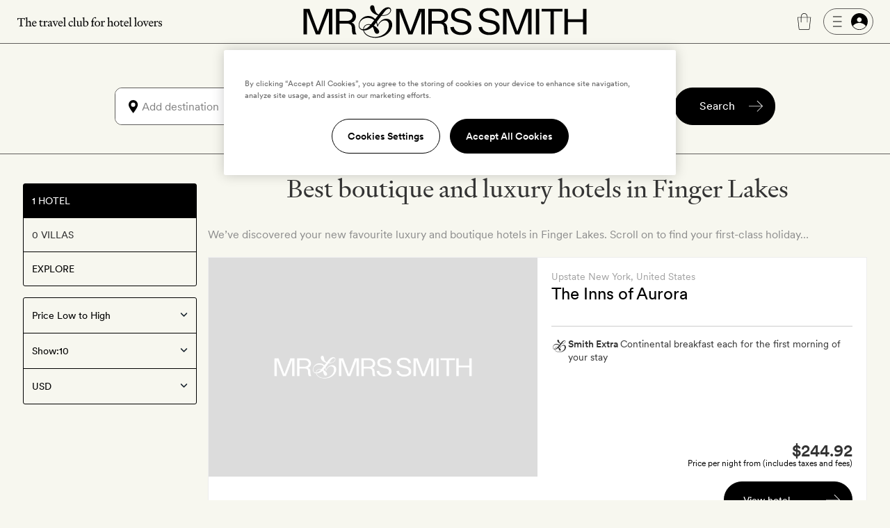

--- FILE ---
content_type: text/html; charset=UTF-8
request_url: https://www.mrandmrssmith.com/destinations/new-york-state/finger-lakes/hotels
body_size: 11742
content:













<!DOCTYPE html>
<html lang="en" class="no-js">
<head>
        <meta charset="UTF-8" />

        <meta http-equiv="X-UA-Compatible" content="IE=edge" />

            <title>Best boutique and luxury hotels in Finger Lakes | Mr &amp; Mrs Smith</title>

        <meta name="description" content="Discover and book the best boutique and luxury hotels in Finger Lakes, from five-star hotels to cutting-edge boutique retreats. You see, we’re experienced in the bedroom…">
        <meta name="keywords" content="Finger Lakes, United States, luxury, vacation, break, romantic, intimate, destination, five star, directory, Boutique, hotel, stylish">
                    <meta name="sailthru.tags" content="Best boutique and luxury hotels in Finger Lakes | Mr & Mrs Smith, destinations, new-york-state, finger-lakes, hotels">
            
        <meta name="author" content="Mr &amp; Mrs Smith">
		<meta name="SKYPE_TOOLBAR" content="SKYPE_TOOLBAR_PARSER_COMPATIBLE" />

		<meta name="HandheldFriendly" content="True" /> 		<meta name="MobileOptimized" content="320" /> 
		<meta name="viewport" content="width=device-width, initial-scale=1.0" />

                        <meta name="robots" content="index,follow,noodp,noydir" />
            
                        <meta name="sailthru.title" content="Best boutique and luxury hotels in Finger Lakes | Mr &amp; Mrs Smith" />
                <meta name="sailthru.image.thumb" content="" />

                
                                    
        
        
                            <meta property="og:image" content="https://www.mrandmrssmith.com/image/destination/1248/listing_image/listing_search_300/listing_search_300/0/1/destination-1248.jpg" />
                <meta property="og:title" content="New York" />
                <meta property="og:type" content="destination" />
                <meta property="og:locale" content="en_US" />
                <meta property="og:site_name" content="Smith Hotels" />
            
        
                
        <meta name="apple-itunes-app" content="app-id=445834586">

    
        
            
    
    

    
    <link rel="preload" href="/bundles/familysystem/fonts/CircularXXWeb-Regular.woff2" as="font" type="font/woff2" crossorigin>
    <link rel="preload" href="/bundles/familysystem/fonts/CircularXXWeb-Book.woff2" as="font" type="font/woff2" crossorigin>
    <link rel="preload" href="/bundles/familysystem/fonts/CircularXXWeb-Medium.woff2" as="font" type="font/woff2" crossorigin>

     
    <link rel="stylesheet" type="text/css" href="https://www.mrandmrssmith.com/css/SystemBundle/Resources/public/scss/common-897532cbaa.css" />

    <link rel="dns-prefetch" href="https://ajax.googleapis.com">

            <link rel="stylesheet" type="text/css" href="https://www.mrandmrssmith.com/css/SearchBundle/Resources/public/scss/searchpage-994d02de73.css" />
        <noscript>
        <style type="text/css">
            #s_query, #s > div:nth-child(2), #s > div:nth-child(3) {
                visibility: visible;
            }
        </style>
    </noscript>
    
                <link rel="shortcut icon" href="https://www.mrandmrssmith.com/v2877dfc35f8/bundles/smithcoresystem/images/favicons/mr_and_mrs_smith/favicon.png"/>

    <script type="fa74f7cf7eee44c9435fabe1-text/javascript" nonce="jRnKM3yBYqzu7g8EbyVGMZ1U57P+y+7fuLgaqtKuVNc=">
      document.documentElement.className = document.documentElement.className.replace("no-js","js");
	  dataLayer = [];
	  dataLayer.push(
          {'users_current_region' : 'NASA'},
          {'current_region' : 'NASA'},
          {'site_version' : 'smithsites'}
        );

        SP = {
            env : {
                assets_version   : 'v2877dfc35f8',
                date_format      : 'mm-dd-yyyy',
                telephone_number : '1 800 464 2040',
                site_inc_tax     : '1',
                site_tag         : 'mrandmrs',
                session_locale   : 'us',
                locale           : 'NASA',
                fbId             : '372230786215255'
                                                ,
                l                : true
                            }
        };

      dataLayer.push({
          pageDetails: {
              egiftFlag: "1",
              uri: '/destinations/new-york-state/finger-lakes/hotels',
              type: 'hotelSearch',

                                                                              
              search: {
                  sortOrder: 'asc',
                  startDate: null,
                  endDate: null,
                                  country: "united-states",
                                                  destination: "finger-lakes",
                                                  numberOfAdults: 2,
                                                                  state: "new-york-state",
                                                  city: "upstate-new-york",
                                                  region: "north-america",
                                                  numberOfNights: 0
              }

              
	    }});
	        dataLayer.push({
            user : {
                name: false,
                email: false,
                sex: false,
                age: "Not specfied by user",
                loyaltyAmount: false,
                loyaltyCurrency: false,
                loyaltyCurrencySymbol: false,
                memberId: false,
                memberTier: false,
                hasSmithSitePreference: "N",
                membershipLevel: false,
                membershipCategory: false,
                newsletter: false,
                loggedIn: false,
                firstname: false,
                lastname: false,
                reference: false,
	            ipAddress: "18.217.121.255",
	            sessionRegion   : "NASA",
	            sessionCountry   : "US",
                sessionRegionName : "",
                sessionCity : "",
                hasFutureBooking: "N",
            },
            env: {
                envName: 'prod',
                currency: 'USD',
            }
      });
      
        var cpOptInMessage =  'Sign-up to our newsletter to discover the latest luxury hotels and villas with up to 50% off';

        dataLayer.push(
            {
                customerService: {
                    phoneNumber: "18004642040",
                    phoneNumberFormatted: "1 800 464 2040",
                    phoneNumberClass: "rTapNumber275957"
                }
            },
            {
                 helpTypeFormURL: "https://smithhotels.typeform.com/to/bTXNJY1K?url=/destinations/new-york-state/finger-lakes/hotels"
            },
            {
                 optInMessage: cpOptInMessage
            }
        );

                    dataLayer.push({ mentionMe: {
                locale: 'en_US'
            }});
        
        var iconSpriteMedium = 'https://www.mrandmrssmith.com/svg/sprites-medium-5866c13630.svg#';
        var iconSpriteLarge = 'https://www.mrandmrssmith.com/svg/sprites-large-f1e8045149.svg#';
    </script>
    
        <script nonce="jRnKM3yBYqzu7g8EbyVGMZ1U57P+y+7fuLgaqtKuVNc=" async src="https://p11.techlab-cdn.com/691f6910b4508a7f89e2da3e.js" type="fa74f7cf7eee44c9435fabe1-text/javascript"></script>

    <script type="fa74f7cf7eee44c9435fabe1-text/javascript" nonce="jRnKM3yBYqzu7g8EbyVGMZ1U57P+y+7fuLgaqtKuVNc=">
        if(/MSIE \d|Trident.*rv:/.test(navigator.userAgent))
        document.write('<script nonce="jRnKM3yBYqzu7g8EbyVGMZ1U57P+y+7fuLgaqtKuVNc=" src="https://cdnjs.cloudflare.com/ajax/libs/svgxuse/1.2.6/svgxuse.min.js"><\/script>');
    </script>

    <script type="fa74f7cf7eee44c9435fabe1-text/javascript" nonce="jRnKM3yBYqzu7g8EbyVGMZ1U57P+y+7fuLgaqtKuVNc=">
        !function(){
            var src = "//c.webtrends-optimize.com/acs/accounts/f0fa8f35-66f6-474c-87f7-6947403a3fd3/js/wt.js";
            var timeout = 2000; // 2 seconds
            var css={add:function(c, id){if(c instanceof Array){c=c.join(' ')}var a=document.getElementsByTagName('head')[0],b=document.createElement('style');b.type='text/css';if(id){b.id=id;}if(b.styleSheet){b.styleSheet.cssText=c}else{b.appendChild(document.createTextNode(c))}a.appendChild(b)}, del:function(id){var el=document.getElementById(id); if(el){el.parentNode.removeChild(el)}}};
            var cssid = 'wt_tagHide';
            css.add('body { opacity: 0.000001 !important; }', cssid);
            
            var sc = document.createElement('script');
            window.WT_ABORT = 0;
            sc.nonce = "jRnKM3yBYqzu7g8EbyVGMZ1U57P+y+7fuLgaqtKuVNc=";
            sc.src = src;
            sc.onload = function(){ 
                window.WT_ABORT = -1;
                css.del(cssid); 
            };
            sc.onerror = function(){
                window.WT_ABORT = 1;
                css.del(cssid); 
            };
            
            document.getElementsByTagName('head')[0].appendChild(sc);
            setTimeout(function(){
                if(window.WT_ABORT !== -1) window.WT_ABORT = 1; 
                css.del(cssid);
            }, timeout);
        }();
    </script>

    <!-- OneTrust Cookies Consent Notice start for www.mrandmrssmith.com -->
        <script nonce="jRnKM3yBYqzu7g8EbyVGMZ1U57P+y+7fuLgaqtKuVNc=" src="https://cdn-ukwest.onetrust.com/scripttemplates/otSDKStub.js" type="fa74f7cf7eee44c9435fabe1-text/javascript" charset="UTF-8" data-domain-script="45310ba7-99e3-41de-bb93-ef1956f88b6e"></script>
    <script type="fa74f7cf7eee44c9435fabe1-text/javascript" nonce="jRnKM3yBYqzu7g8EbyVGMZ1U57P+y+7fuLgaqtKuVNc=">
        function OptanonWrapper() { }
    </script>
    <!-- OneTrust Cookies Consent Notice end for www.mrandmrssmith.com -->

        
          <!-- Google Tag Manager -->
  <script nonce="jRnKM3yBYqzu7g8EbyVGMZ1U57P+y+7fuLgaqtKuVNc=" type="fa74f7cf7eee44c9435fabe1-text/javascript">(function(w,d,s,l,i){w[l]=w[l]||[];w[l].push({'gtm.start':new Date().getTime(),event:'gtm.js'});var f=d.getElementsByTagName(s)[0],j=d.createElement(s);j.async=true;j.src="https://load.evt.mrandmrssmith.com/2y10waytplzu.js?"+i;f.parentNode.insertBefore(j,f);})(window,document,'script','dataLayer','4h38b=aWQ9R1RNLVdSNEhENQ%3D%3D&nqmC0=mmySi');</script>
  <!-- End Google Tag Manager -->


</head>





    

<body class="unscrolled complete-sticky">
	<!-- Google Tag Manager (noscript) -->
	<noscript><iframe src="https://load.evt.mrandmrssmith.com/ns.html?id=GTM-WR4HD5" height="0" width="0" style="display:none;visibility:hidden"></iframe></noscript>
	<!-- End Google Tag Manager (noscript) -->

<div id="main-section">
            



<script type="fa74f7cf7eee44c9435fabe1-text/javascript" nonce="jRnKM3yBYqzu7g8EbyVGMZ1U57P+y+7fuLgaqtKuVNc=">
    dataLayer.push({
        userMenuDetails: {
            loggedIn: false,
            firstName: "",
            credit: "0",
            membership: "",
            loyaltyEarnedPercentage: "",
            loyaltyPromotion: "",
            currencySymbol: "",
            loyaltyCredit: "¤0",
            userReference: false,
            isSoftLogin: "",
        }
    });
</script>


    
<div
    id="site-header"
    class="restyled header mobile-menu-close sticky"
    role="menubar"
    >
    <div class="top-bar">
        <div class="left-area">
            <a class="visually-hidden" href="#main">
                Skip to main content
            </a>
                            <button id="fw-mobile-search-button" class="fw-btn btn-restyled ghost small monospaced with-no-children search-button" aria-label="Search">
                    <div class="icon-wrapper">
                        



<svg
    class="fw-icon-sprite"
    role="presentation"
>
    <use href="https://www.mrandmrssmith.com/svg/sprites-medium-5866c13630.svg#search" />
</svg>
                    </div>
                </button>
            
                            <button class="profile-slider-trigger profile-mobile-button fw-btn btn-restyled ghost small monospaced with-no-children" aria-label="Sign In / Register">
                    <div class="icon-wrapper">
                        



<svg
    class="fw-icon-sprite"
    role="presentation"
>
    <use href="https://www.mrandmrssmith.com/svg/sprites-medium-5866c13630.svg#person-circle-filled" />
</svg>
                    </div>
                </button>
            
            <a href="tel:18004642040" class="fw-btn btn-restyled ghost small monospaced with-no-children phone-number-link">
                <div class="icon-wrapper">
                    



<svg
    class="fw-icon-sprite"
    role="presentation"
>
    <use href="https://www.mrandmrssmith.com/svg/sprites-medium-5866c13630.svg#phone-circle" />
</svg>
                </div>
            </a>

            <img class="the-travel-club" src="https://www.mrandmrssmith.com/v2877dfc35f8/bundles/familysystem/images/newHeader/the_travel_club.svg" alt="The travel club" aria-hidden />
        </div>

        <div class="logo-wrapper">
            <a class="logo" href="/" aria-label="Homepage">
                <img class="logo" src="https://www.mrandmrssmith.com/v2877dfc35f8/bundles/familysystem/images/newHeader/logo_2024.svg" alt="Mr. &amp; Mrs. Smith" />
            </a>

                    </div>

        <div class="right-area">
            <div class="right-area-actions">
                <div class="info">
                    <a class="phone-number-link" href="tel:18004642040" title="Speak to a Smith travel specialist">
                        <div class="js-tooltips js-tooltips-header-phone"
                            data-title='



<svg
    class="fw-icon-sprite"
    role="presentation"
>
    <use href="https://www.mrandmrssmith.com/svg/sprites-medium-5866c13630.svg#phone-circle" />
</svg>
'
                            data-message="1 800 464 2040"
                            data-width="110"
                            data-action="hover"
                        ></div>
                    </a>
                </div>

                                    <div id="favourites-icon" class="wishlist profile-slider-trigger" data-action="logIn" aria-label="Wishlist"></div>

                    <div class="cart">
                        <div class="fw-badge-wrapper">
                            <a href="/basket" aria-label="Cart" class="fw-btn btn-restyled ghost small monospaced with-no-children">
                                <div class="icon-wrapper">
                                    



<svg
    class="fw-icon-sprite"
    role="presentation"
>
    <use href="https://www.mrandmrssmith.com/svg/sprites-medium-5866c13630.svg#suitcase-rounded" />
</svg>
                                </div>
                            </a>

                            <span id="basket_count" aria-hidden class="fw-badge info absolute-positioned"></span>
                        </div>
                    </div>

                        <button
        aria-label="Log In"
        class="profile-slider-trigger desktop-profile-menu fw-btn btn-restyled secondary small with-left-icon with-right-icon with-no-children"
    >
        <div class="icon-wrapper icon-wrapper-left">
            



<svg
    class="fw-icon-sprite"
    role="presentation"
>
    <use href="https://www.mrandmrssmith.com/svg/sprites-medium-5866c13630.svg#menu" />
</svg>
        </div>

        <div class="icon-wrapper icon-wrapper-right">
            



<svg
    class="fw-icon-sprite"
    role="presentation"
>
    <use href="https://www.mrandmrssmith.com/svg/sprites-medium-5866c13630.svg#person-circle-filled" />
</svg>
        </div>
    </button>
                
                                    <button
                        id="fw-mobile-menu-button"
                        class="mobile-menu-button"
                        aria-label="Toggle mobile menu"
                    >
                        <span></span>
                        <span></span>
                        <span></span>
                    </button>
                            </div>

                    </div>
    </div>

            

<div class="menu mobile-menu-close">
   <nav class="navigation">
        <a href=https://www.mrandmrssmith.com/luxury-hotels class="fw-link secondary navigation-item">Hotels</a>
        <a href=https://www.mrandmrssmith.com/luxury-villas class="fw-link secondary navigation-item">Villas</a>
        <a href=https://www.mrandmrssmith.com/luxury-hotel-deals class="fw-link secondary navigation-item">Offers</a>
        <a href=https://www.mrandmrssmith.com/honeymoons class="fw-link secondary navigation-item">Honeymoons</a>
        <a href=https://www.mrandmrssmith.com/collections class="fw-link secondary navigation-item">Inspiration</a>
        <a href=https://www.mrandmrssmith.com/destinations class="fw-link secondary navigation-item">Destinations</a>
        <a href=https://www.mrandmrssmith.com/family class="fw-link secondary navigation-item">Family</a>
        <a href=https://www.mrandmrssmith.com/editorial class="fw-link secondary navigation-item">Editorial</a>
        <a href=https://www.mrandmrssmith.com/shop class="fw-link secondary navigation-item">Gift shop</a>
    </nav>

    <div class="mobile-menu-gallery-wrapper">
        <div class="mobile-menu-gallery">
            <a href=/shop/products/e-voucher class="fw-link gallery-item primary">
                <img alt="E-Gift Cart" src="https://www.mrandmrssmith.com/v2877dfc35f8/bundles/familysystem/images/newHeader/e-gift-card.jpg">
            </a>

            
            <a href=/shop/products/gift-vouchers class="fw-link gallery-item primary">
                <img alt="Physical gift card" src="https://media.mrandmrssmith.com/image/upload/q_auto,f_auto,w_800,h_500,c_fill,g_auto/v1761732890/gift-card-2025-red_3_pnnc8h.jpg">
            </a>
        </div>
    </div>

    <div class="join-the-club">
                    Join the club <button class="join-club-button profile-slider-trigger" data-action="signUpAndToggleMenu">here</button>
            </div>
</div>
    
    <div id="fw-mobile-menu-overlay" class="fw-mobile-menu-overlay" aria-hidden></div>
</div>

    



	
<div
	id="fw-search-bar"
	class="fw-search-bar sticky"
>
	<div
		aria-hidden
		id="fw-search-page-overlay"
		class="fw-search-page-overlay"
	></div>

	<button
		title="Close search menu"
		id="close-mobile-search-button"
		class="fw-btn btn-restyled close-mobile-search-button"
		type="button"
		aria-hidden
	>
		



<svg
    class="fw-icon-sprite"
    role="presentation"
>
    <use href="https://www.mrandmrssmith.com/svg/sprites-medium-5866c13630.svg#close" />
</svg>
	</button>

	<form id="fw-search-form" class="form" name="s" role="search" method="post" action="/search-form">
        <input id="fw-input-date-from" type="hidden" name="s[date_from]" value="">
        <input id="fw-input-date-to" type="hidden" name="s[date_to]" value="">
        <input id="fw-input-adults" type="hidden" name="s[adults]" value="2">
        <input id="fw-input-child" type="hidden" name="s[child]" value="0">
        <input id="fw-input-child-ages" type="hidden" name="s[child_ages]" value="">
        <input id="fw-input-tags" type="hidden" name="s[tags]" value="destination.destination:north-america.united-states.new-york-state_New York_Destinations;destination.destination:north-america.united-states.new-york-state.upstate-new-york.finger-lakes_Finger Lakes_Destinations">
        <input id="fw-input-query" type="hidden" name="s[query]" value="">
        <input id="fw-input-property-type" type="hidden" name="s[property_type]" value="hotel">
        <input type="hidden" name="s[autosuggest]" value="true">

		<div id="fw-form-overlay" class="fw-form-overlay"></div>

		<div class="inputs-wrapper">
			<div class="destination">
				<label for="fw-destination-input" class="search-input-label">
					Destination
				</label>

				<div
					class="destinations-wrapper"
					id="fw-destinations-wrapper"
                >
					<button id="desktop-left-location-icon-button" class="fw-btn btn-restyled ghost small monospaced with-no-children desktop-left-location-icon" tabindex="-1" aria-hidden="true" type="button">
						<div class="icon-wrapper">
							



<svg
    class="fw-icon-sprite"
    role="presentation"
>
    <use href="https://www.mrandmrssmith.com/svg/sprites-medium-5866c13630.svg#location" />
</svg>
						</div>
					</button>

					<button id="mobile-left-search-icon" class="fw-btn btn-restyled ghost small monospaced with-no-children mobile-left-search-icon" tabindex="-1" aria-hidden="true" type="button">
						<div class="icon-wrapper">
							



<svg
    class="fw-icon-sprite"
    role="presentation"
>
    <use href="https://www.mrandmrssmith.com/svg/sprites-medium-5866c13630.svg#search" />
</svg>
						</div>
					</button>

					
<div id="fw-multi-select" class="fw-multi-select">
    <div id="fw-tags-wrapper" class="tags-wrapper"></div>

    <input
        id="fw-destination-input"
        aria-label="Add destination"
        role="searchbox"
        class="fw-multi-select-input"
        placeholder="Add destination"
        autocomplete="off"
    />
</div>
					<button class="fw-btn btn-restyled ghost small monospaced with-no-children mobile-right-location-icon" tabindex="-1" aria-hidden="true" type="button">
						<div class="icon-wrapper">
							



<svg
    class="fw-icon-sprite"
    role="presentation"
>
    <use href="https://www.mrandmrssmith.com/svg/sprites-medium-5866c13630.svg#location" />
</svg>
						</div>
					</button>

					<button id="mobile-right-arrow-icon" class="fw-btn btn-restyled ghost small monospaced with-no-children mobile-right-arrow-icon" tabindex="-1" aria-hidden="true" type="button">
						<div class="icon-wrapper">
							



<svg
    class="fw-icon-sprite"
    role="presentation"
>
    <use href="https://www.mrandmrssmith.com/svg/sprites-medium-5866c13630.svg#arrow-right" />
</svg>
						</div>
					</button>
				</div>

				<div id="search-suggested-tags-wrapper" role="dialog"></div>
			</div>
			<div class="dates-selector">
				<label for="fw-dates-input" class="search-input-label">
					Dates
				</label>

				<div class="input-wrapper">
					<input
						id="fw-dates-input"
						aria-label="Travel Date"
						class="input dates-selector-input"
						readonly
					/>

					<span role="button" class="calendar-icon">
						


    
<svg
    class="fw-icon-sprite input-icon"
    role="presentation"
>
    <use href="https://www.mrandmrssmith.com/svg/sprites-medium-5866c13630.svg#calendar" />
</svg>
					</span>

					<span id="fw-close-calendar" role="button" class="chevron-icon">
						


    
<svg
    class="fw-icon-sprite input-icon"
    role="presentation"
>
    <use href="https://www.mrandmrssmith.com/svg/sprites-medium-5866c13630.svg#chevron-up" />
</svg>
					</span>
				</div>

				<div id="search-calendar-wrapper" class="fw-search-calendar-body-wrapper" role="dialog"></div>
			</div>
			<div class="occupancy restyled">
				<label for="fw-occupancy-input" class="search-input-label">
					Guests
				</label>

				<div id="fw-input-occupancy-wrapper" class="input-wrapper" >
					<input
						id="fw-occupancy-input"
						aria-label="Travel Occupancy details"
						class="input occupancy-input"
						readonly
						placeholder="Add guests"
					/>

					


    
<svg
    class="fw-icon-sprite input-icon"
    role="presentation"
>
    <use href="https://www.mrandmrssmith.com/svg/sprites-medium-5866c13630.svg#plus-circle" />
</svg>
				</div>

				<div id="search-occupancy-wrapper" class="fw-search-occupancy-body-wrapper" role="dialog"></div>
			</div>
		</div>

		<button id="fw-search-button" class="fw-btn btn-restyled primary medium with-right-icon search-button" title="Search">
			<div class="content">Search</div>

			<div class="icon-wrapper icon-wrapper-right icon thin-arrow">
				



<svg
    class="fw-icon-sprite"
    role="presentation"
>
    <use href="https://www.mrandmrssmith.com/svg/sprites-medium-5866c13630.svg#arrow-right" />
</svg>
			</div>

			<div class="icon-wrapper icon-wrapper-right icon large-arrow">
				

        

<svg
    class="fw-icon-sprite large"
    role="presentation"
>
    <use href="https://www.mrandmrssmith.com/svg/sprites-large-f1e8045149.svg#arrow-right-thin" />
</svg>
			</div>

			<div class="icon-wrapper icon-wrapper-right spinner">
				<svg width="24" height="24" class="fw-spinner" xmlns="http://www.w3.org/2000/svg" viewBox="0 0 100 100" role="status" aria-label="loading">
					<circle cx="50" cy="50" r="40" stroke="currentColor" fill="none" stroke-width="10" stroke-linecap="round"></circle>
					<circle cx="50" cy="50" r="40" stroke="currentColor" fill="none" stroke-width="6" stroke-linecap="round">
						<animate attributeName="stroke-dashoffset" dur="1.3s" repeatCount="indefinite" from="0" to="502"></animate>
						<animate attributeName="stroke-dasharray" dur="1.3s" repeatCount="indefinite" values="100.4 150.6;1 250;100.4 150.6"></animate>
					</circle>
				</svg>
			</div>
		</button>

		<div id="fw-mobile-occupancy-message" class="occupancy-message">This is for one room only. Add more rooms later.</div>
	</form>

	<div id="fw-search-bar-react-wrapper"></div>
</div>

    <div class="trustpilot-topbar-widget">
        <div class="trustpilot-widget small" data-locale="en-US" data-template-id="5419b637fa0340045cd0c936" data-businessunit-id="559505f80000ff000580a311" data-style-height="24px" data-style-width="100%" data-theme="light" data-token="0be9f9db-efc9-4e5d-977a-9c6d436d67d4">
            <a href="https://www.trustpilot.com/review/www.mrandmrssmith.com" target="_blank" rel="noopener">Trustpilot</a>
        </div>
        <div class="trustpilot-widget large" data-locale="en-US" data-template-id="5419b6ffb0d04a076446a9af" data-businessunit-id="559505f80000ff000580a311" data-style-height="24px" data-style-width="440px" data-token="6c32e1cd-6f0e-4f16-8c52-1776defc50b6">
            <a href="https://www.trustpilot.com/review/www.mrandmrssmith.com" target="_blank" rel="noopener">Trustpilot</a>
        </div>
    </div>


    
    
        <main role="main" class="global" id='main'>
            
    <div id="searchResultsBar">
        <input type="hidden" value="USD" id="pageCurrency">

                            
                                    





    
    


<div id="section">
    <div class="content-with-filters with-header">
        <div class="search-utilities with-map">
                            <div
                    class="j-map-box mapview-container"
                    data-latitude="42.559656"
                    data-longitude="-76.798553"
                    data-searchTags=destination.destination:north-america.united-states.new-york-state|destination.destination:north-america.united-states.new-york-state.upstate-new-york.finger-lakes
                    data-zoom=10
                    data-prop="hotel"
                >
                </div>
            
            
<ul class="filters-menu vertical"><li class="filter selected" aria-selected="true""><div><span class="building icon"></span>1 Hotel</div></li><li class="filter" aria-selected="false""><div id="filter-villas"><span class="building icon"></span>0 Villas
                        </div></li><li class="filter" aria-selected="false""><a id="filter-explore" href="/destinations/new-york-state/finger-lakes"><span class="file icon"></span>Explore
                        </a></li></ul>
                            <div id="hotel-results-utilities" class="hotel-results-utilities">
        <div id="hotel-results-controls" class="hotel-results-controls">
                <div id="hotel-controls-sort" class="hotel-controls-sort">
                            <form name="s" method="post" action="/listing-updater?s%5Btags%5D=destination.destination:north-america.united-states.new-york-state;destination.destination:north-america.united-states.new-york-state.upstate-new-york.finger-lakes&amp;property_type=hotel" id="resultUtilities">
                <div><select id="s_sort_type" name="s[sort_type]"><option value="recommended_">Recommended</option><option value="price_asc" selected="selected">Price Low to High</option><option value="price_desc">Price High to Low</option></select></div><div><label for="s_limit" class="required">Show:</label><select id="s_limit" name="s[limit]"><option value="10" selected="selected">10</option><option value="25">25</option><option value="50">50</option></select></div><input type="hidden" id="s_property_type" name="s[property_type]" value="hotel" /><div><button type="submit" id="s_sort" name="s[sort]" class="save">Sort</button></div><input type="hidden" id="s__token" name="s[_token]" value="WYAwm7fRvrdBwteF2YANZ6J48W7RnxwnQMlOmjKkCpk" /></form>
                    </div>

                <div id="hotel-controls-money" class="hotel-controls-money">
                            <form name="global_settings" method="post" action="/global-settings" id="globalSettings">
                <div><select id="global_settings_currency" name="global_settings[currency]"><option value="GBP">GBP</option><option value="EUR">EUR</option><option value="USD" selected="selected">USD</option><option value="AUD">AUD</option><option value="CAD">CAD</option><option value="HKD">HKD</option><option value="SGD">SGD</option><option value="SEK">SEK</option><option value="CHF">CHF</option><option value="NOK">NOK</option><option value="NZD">NZD</option><option value="DKK">DKK</option><option value="AED">AED</option><option value="ZAR">ZAR</option><option value="BRL">BRL</option></select></div><input type="hidden" id="global_settings_return_url" name="global_settings[return_url]" value="https://www.mrandmrssmith.com/destinations/new-york-state/finger-lakes/hotels" /><div><button type="submit" id="global_settings_save" name="global_settings[save]" class="save">Save</button></div><input type="hidden" id="global_settings__token" name="global_settings[_token]" value="KvepnJpa-gTyKFXR8rTz-0kDMEc09WTkMWc5iVh8MW8" /></form>
                    </div>
    </div>
</div>
                    </div>

        <div class="results-header">
                                                <div class="content-block-inner" id="search-suggestedtags"></div>
                
                


    
<div class="seo-intro"><h1 class="seo-intro__title">Best boutique and luxury hotels in Finger Lakes</h1><div class="seo-intro__content"><p>We&rsquo;ve discovered your new favourite luxury and boutique hotels in Finger Lakes. Scroll on to find your first-class holiday&hellip;</p></div></div>                    </div>

        <div data-id="detail" id="hotel-results" class="results-list">
                        
                            <ol id="search-list">
                                            <li class="result">
                                                        
                                

                
        



<a id="hotelcard-8105" class="hotelcard-anchor"></a>
<article class="hotelcard property-7678">
    

<div class="hotelcard__media">
    <div class="c-carousel j-carousel c-carousel--hotel" data-carousel="hotel">
            
                                                                                
            <a href="https://www.mrandmrssmith.com/luxury-hotels/the-inns-of-aurora?s%5Btags%5D=destination.destination%3Anorth-america.united-states.new-york-state%3Bdestination.destination%3Anorth-america.united-states.new-york-state.upstate-new-york.finger-lakes" target="_self">
                <img src="https://media.mrandmrssmith.com/image/upload/v1727963252/smith_media_placeholder.jpg"
                    class="c-carousel__image"
                    alt="Photo of The Inns of Aurora"
                    data-alt="The Inns of Aurora - New York - United States"                    width="741"
                    height="494"
                    
                    data-smithcode="[base64],[base64],[base64],[base64],[base64]" />
            </a>
                                                                                
            <a href="https://www.mrandmrssmith.com/luxury-hotels/the-inns-of-aurora?s%5Btags%5D=destination.destination%3Anorth-america.united-states.new-york-state%3Bdestination.destination%3Anorth-america.united-states.new-york-state.upstate-new-york.finger-lakes" target="_self">
                <img src="https://media.mrandmrssmith.com/image/upload/v1727963252/smith_media_placeholder.jpg"
                    class="c-carousel__image"
                    alt="Photo of The Inns of Aurora"
                    data-alt="The Inns of Aurora - New York - United States"                    width="741"
                    height="494"
                     style="display:none" 
                    data-smithcode="[base64],[base64],[base64],[base64],[base64]" />
            </a>
                                                                                
            <a href="https://www.mrandmrssmith.com/luxury-hotels/the-inns-of-aurora?s%5Btags%5D=destination.destination%3Anorth-america.united-states.new-york-state%3Bdestination.destination%3Anorth-america.united-states.new-york-state.upstate-new-york.finger-lakes" target="_self">
                <img src="https://media.mrandmrssmith.com/image/upload/v1727963252/smith_media_placeholder.jpg"
                    class="c-carousel__image"
                    alt="Photo of The Inns of Aurora"
                    data-alt="The Inns of Aurora - New York - United States"                    width="741"
                    height="494"
                     style="display:none" 
                    data-smithcode="[base64],[base64],[base64],[base64],[base64]" />
            </a>
                                                                                
            <a href="https://www.mrandmrssmith.com/luxury-hotels/the-inns-of-aurora?s%5Btags%5D=destination.destination%3Anorth-america.united-states.new-york-state%3Bdestination.destination%3Anorth-america.united-states.new-york-state.upstate-new-york.finger-lakes" target="_self">
                <img src="https://media.mrandmrssmith.com/image/upload/v1727963252/smith_media_placeholder.jpg"
                    class="c-carousel__image"
                    alt="Photo of The Inns of Aurora"
                    data-alt="The Inns of Aurora - New York - United States"                    width="741"
                    height="494"
                     style="display:none" 
                    data-smithcode="[base64],[base64],[base64],[base64],[base64]" />
            </a>
                                                                                
            <a href="https://www.mrandmrssmith.com/luxury-hotels/the-inns-of-aurora?s%5Btags%5D=destination.destination%3Anorth-america.united-states.new-york-state%3Bdestination.destination%3Anorth-america.united-states.new-york-state.upstate-new-york.finger-lakes" target="_self">
                <img src="https://media.mrandmrssmith.com/image/upload/v1727963252/smith_media_placeholder.jpg"
                    class="c-carousel__image"
                    alt="Photo of The Inns of Aurora"
                    data-alt="The Inns of Aurora - New York - United States"                    width="741"
                    height="494"
                     style="display:none" 
                    data-smithcode="[base64],[base64],[base64],[base64],[base64]" />
            </a>
            </div>

                        
    <div class="badges-wrapper">
        
                    <div class="property-badge property-badge--card">
                            </div>
        
                    <div class="property-badge property-badge--bottom">
                            </div>
            </div>

    <div class="hotelcard-utilities">
        <ul class="hotelcard-utilities-list">
            <li class="favourites-button profile-slider-trigger"
                data-action="logIn"
                data-property-id="7678"
                data-property-type="hotel"
                data-has-text="false">
            </li>
        </ul>
    </div>
</div>

    <div class="hotelcard__content">
        <p class="hotelcard__content-destination">
            <span class="location" data-tags="Upstate New York">Upstate New York</span><span class="country" data-tags="United States">, United States</span>        </p>

                    <div class="hotelcard__content-review">
                <div id="feefologohere" data-product-sku="7678"></div>
            </div>
        
        <h2 class="hotelcard__content-hotelname">
            <a href="https://www.mrandmrssmith.com/luxury-hotels/the-inns-of-aurora?s%5Btags%5D=destination.destination%3Anorth-america.united-states.new-york-state%3Bdestination.destination%3Anorth-america.united-states.new-york-state.upstate-new-york.finger-lakes" target="_self">The Inns of Aurora</a>
        </h2>

        <div class="hotelcard__content-bottomWrapper">
            <div class="hotelcard__map-button-wrapper">
                                                        
                    <div class="j-initialisePropertyMap" aria-label="Map location" tabindex="0" role="button"
                        data-lat="42.7545"
                        data-long="-76.7032"
                        data-id="7678"
                        data-name="The Inns of Aurora"
                        data-searchTags="destination.destination:north-america.united-states.new-york-state|destination.destination:north-america.united-states.new-york-state.upstate-new-york.finger-lakes"
                        data-prop="hotel"
                        data-urlname="the-inns-of-aurora">
                    </div>
                            </div>

                            <div class="hotelcard__smithextra-wrapper">
                    
<div class="visually-hidden"><h3>Smith Extra</h3>Continental breakfast each for the first morning of your stay</div>
<div class="hotelcard__content-smithextra" aria-hidden>
    <div class="hotelcard__content-smithextra-icon" >
        



<svg
    class="fw-icon-sprite"
    role="presentation"
>
    <use href="https://www.mrandmrssmith.com/svg/sprites-medium-5866c13630.svg#smith-ampersand" />
</svg>
    </div>
    <div>
        <p class="hotelcard__content-smithextra_label">Smith Extra</p>
                                    <p>Continental breakfast each for the first morning of your stay</p>
            </div>
</div>

<div
    class="js-tooltips c-tooltip__cta c-tooltip__cta--smith-extra"
    tabindex="0"
    role="button"
    data-title="Includes Smith Extra"
    data-message="Continental breakfast each for the first morning of your stay"
    data-boundary="result"
    data-width="372"
    data-direction="top"
    data-left-icon-symbol="info-circle"
    data-right-icon-symbol="check-circle"
>
</div>
                </div>
            
                        
            
            <div class="hotelcard__content-price">
                                                                                                                                                
                                            <p class="accomodation__costs accomodation__costs--reverseColumn accomodation__costs--no-dates"><span class="accomodation__costs-label">Price per night from  (includes&nbsp;taxes&nbsp;and&nbsp;fees)</span><span class="accomodation__costs-rate"><span class="currency-to-convert price currency-show-inc" data-rate-inc="244.92" data-rate-ex="221" data-rate-currency="USD">$244.92</span></span></p>                                                </div>

            
            <div class="hotelcard__terms">
                
                <div
                    class="js-tooltips c-tooltip__cta c-tooltip__cta--withBestPrice"
                    tabindex="0"
                    role="button"
                    aria-describedby="tooltip-bestprice-7678"
                    data-id="tooltip-bestprice-7678"
                    data-title="Best-price guarantee"
                    data-message="&lt;p class=&quot;c-tooltip__ctaTitle&quot;&gt;We work hard to ensure you&amp;#39;ll not find these rooms cheaper anywhere else.&lt;/p&gt;

&lt;p class=&quot;c-tooltip__ctaMessage&quot;&gt;If you do, however, we&amp;rsquo;ll match it and give you $50 loyalty.&lt;/p&gt;

&lt;p class=&quot;c-tooltipctaTerms&quot;&gt;&lt;a class=&quot;c-tooltipctaLink&quot; href=&quot;https://www.mrandmrssmith.com/price-match&quot; target=&quot;_blank&quot;&gt;Terms &amp;amp; Conditions apply&lt;/a&gt;&lt;/p&gt;
"
                    data-boundary="result"
                    data-width="372"
                    data-direction="top"
                    data-left-icon-symbol="info-circle"
                    data-right-icon-symbol="check-circle"
                >
                </div>
            </div>

            <div class="hotelcard-bttns-rates">
                <a class="fw-btn btn-restyled primary medium with-right-icon" target="_self" href="https://www.mrandmrssmith.com/luxury-hotels/the-inns-of-aurora?s%5Btags%5D=destination.destination%3Anorth-america.united-states.new-york-state%3Bdestination.destination%3Anorth-america.united-states.new-york-state.upstate-new-york.finger-lakes" data-slug="the-inns-of-aurora" aria-label="View The Inns of Aurora hotel">
                    <span class="content">View hotel</span>
                    <div class="icon-wrapper icon-wrapper-right">
                        



<svg
    class="fw-icon-sprite"
    role="presentation"
>
    <use href="https://www.mrandmrssmith.com/svg/sprites-medium-5866c13630.svg#arrow-right" />
</svg>
                    </div>
                </a>
            </div>

                    </div>
    </div>
</article>

                        </li>
                                    </ol>
            
                    </div>
    </div>
</div>


<script type="fa74f7cf7eee44c9435fabe1-text/javascript" nonce="jRnKM3yBYqzu7g8EbyVGMZ1U57P+y+7fuLgaqtKuVNc=">
  if ( !window.dataLayer || !Array.isArray(window.dataLayer)) {
    window.dataLayer = [];
  }
  window.dataLayer.push( {'supplier_ids': '7678'});
</script>

    <script nonce="jRnKM3yBYqzu7g8EbyVGMZ1U57P+y+7fuLgaqtKuVNc=" type="fa74f7cf7eee44c9435fabe1-text/javascript" src="https://api.feefo.com/api/javascript/mr-mrs-smith"></script>

	<script type="fa74f7cf7eee44c9435fabe1-text/javascript" nonce="jRnKM3yBYqzu7g8EbyVGMZ1U57P+y+7fuLgaqtKuVNc=">
		/**
		 * Call this function when a user navigates to get a room page
		 * add all products on page to google analytics view
		 */

		const ecommerceDataSelectItem = {
			'ecommerce': {
				'currencyCode': 'GBP', // Local currency is optional.
				'impressions': [
															{
							'name': 'The Inns of Aurora',
							'id': '7678',
							'brand': 'Smith Hotels',
							'price': '152.20',
							'category': 'hotel',
							'variant': '',
							'list': "Search Results",
							'position': 1
						}
													]
			}
		}

			        // dataLayer.push({ ecommerce: null });

			window.dataLayer.push(ecommerceDataSelectItem);
			</script>

                    
            </div>
    </main>

    
                









<footer class="footer-restyled">
    <div class="footer-mobile">Speak to a Smith travel specialist on
        <a href="tel:18004642040" class="rTapNumber275957">1 800 464 2040</a>
    </div>
            <div class="footer-main">
            <div class="content-wrapper">
                <div class="content-wrapper-mobile">
                    <div class="fw-accordion" data-accordion-group="group1">
            <button class="accordion-title btn-restyled">About us
            <div class="accordion-icon">
                


    
<svg
    class="fw-icon-sprite accordion-icon-down"
    role="presentation"
>
    <use href="https://www.mrandmrssmith.com/svg/sprites-medium-5866c13630.svg#chevron-down" />
</svg>
                


    
<svg
    class="fw-icon-sprite accordion-icon-up"
    role="presentation"
>
    <use href="https://www.mrandmrssmith.com/svg/sprites-medium-5866c13630.svg#chevron-up" />
</svg>
            </div>
        </button>
                <div class="accordion-content">
            <ul class="accordion-list">
                                    <li class="accordion-item"><a href="https://www.mrandmrssmith.com/about-us">About Mr &amp; Mrs Smith</a></li>
                                    <li class="accordion-item"><a href="https://www.mrandmrssmith.com/book-with-us">Why book with us?</a></li>
                                    <li class="accordion-item"><a href="https://www.mrandmrssmith.com/price-match">Our best-price guarantee</a></li>
                                    <li class="accordion-item"><a href="https://www.mrandmrssmith.com/about-us/what-makes-a-smith-hotel">What makes a Smith hotel</a></li>
                                    <li class="accordion-item"><a href="https://www.mrandmrssmith.com/testimonials">What our members say</a></li>
                                    <li class="accordion-item"><a href="https://www.mrandmrssmith.com/about-us/sustainability">Sustainability</a></li>
                                    <li class="accordion-item"><a href="https://www.mrandmrssmith.com/our-travel-team">Our travel specialists</a></li>
                                    <li class="accordion-item"><a href="https://www.mrandmrssmith.com/our-reviewers">Our reviewers</a></li>
                            </ul>
        </div>
    </div>
                    <div class="fw-accordion" data-accordion-group="group3">
            <button class="accordion-title btn-restyled">Benefits
            <div class="accordion-icon">
                


    
<svg
    class="fw-icon-sprite accordion-icon-down"
    role="presentation"
>
    <use href="https://www.mrandmrssmith.com/svg/sprites-medium-5866c13630.svg#chevron-down" />
</svg>
                


    
<svg
    class="fw-icon-sprite accordion-icon-up"
    role="presentation"
>
    <use href="https://www.mrandmrssmith.com/svg/sprites-medium-5866c13630.svg#chevron-up" />
</svg>
            </div>
        </button>
                <div class="accordion-content">
            <ul class="accordion-list">
                                    <li class="accordion-item"><a href="https://www.mrandmrssmith.com/our-travel-team">In-house travel specialists</a></li>
                                    <li class="accordion-item"><a href="https://www.mrandmrssmith.com/search/best-free-smith-extras/hotels">Smith extras on arrival</a></li>
                                    <li class="accordion-item"><a href="https://www.mrandmrssmith.com/about">Personally approved hotels</a></li>
                                    <li class="accordion-item"><a href="https://www.mrandmrssmith.com/luxury-hotel-deals/best-exclusive-offers">Exclusive offers</a></li>
                                    <li class="accordion-item"><a href="https://www.mrandmrssmith.com/collections/new-hotels/hotels">New finds every month</a></li>
                                    <li class="accordion-item"><a href="https://www.mrandmrssmith.com/refer-a-friend">Refer a friend</a></li>
                            </ul>
        </div>
    </div>
                    <div class="fw-accordion" data-accordion-group="group4">
            <button class="accordion-title btn-restyled">Gift shop
            <div class="accordion-icon">
                


    
<svg
    class="fw-icon-sprite accordion-icon-down"
    role="presentation"
>
    <use href="https://www.mrandmrssmith.com/svg/sprites-medium-5866c13630.svg#chevron-down" />
</svg>
                


    
<svg
    class="fw-icon-sprite accordion-icon-up"
    role="presentation"
>
    <use href="https://www.mrandmrssmith.com/svg/sprites-medium-5866c13630.svg#chevron-up" />
</svg>
            </div>
        </button>
                <div class="accordion-content">
            <ul class="accordion-list">
                                    <li class="accordion-item"><a href="https://www.mrandmrssmith.com/shop/products/e-voucher">E-gift card</a></li>
                                    <li class="accordion-item"><a href="https://www.mrandmrssmith.com/shop/products/gift-vouchers">Get a Room! gift card</a></li>
                                    <li class="accordion-item"><a href="https://www.mrandmrssmith.com/shop/membership/goldsmith">Goldsmith membership</a></li>
                                    <li class="accordion-item"><a href="https://www.mrandmrssmith.com/shop/membership/silversmith">Silversmith membership</a></li>
                            </ul>
        </div>
    </div>
                </div>
                <div class="fw-accordion" data-accordion-group="group5">
            <button class="accordion-title btn-restyled">Top countries
            <div class="accordion-icon">
                


    
<svg
    class="fw-icon-sprite accordion-icon-down"
    role="presentation"
>
    <use href="https://www.mrandmrssmith.com/svg/sprites-medium-5866c13630.svg#chevron-down" />
</svg>
                


    
<svg
    class="fw-icon-sprite accordion-icon-up"
    role="presentation"
>
    <use href="https://www.mrandmrssmith.com/svg/sprites-medium-5866c13630.svg#chevron-up" />
</svg>
            </div>
        </button>
                <div class="accordion-content">
            <ul class="accordion-list">
                                    <li class="accordion-item"><a href="https://www.mrandmrssmith.com/destinations/united-kingdom/england/hotels">England</a></li>
                                    <li class="accordion-item"><a href="https://www.mrandmrssmith.com/destinations/morocco/hotels">Morocco</a></li>
                                    <li class="accordion-item"><a href="https://www.mrandmrssmith.com/destinations/spain/hotels">Spain</a></li>
                                    <li class="accordion-item"><a href="https://www.mrandmrssmith.com/destinations/united-states/hotels">US</a></li>
                                    <li class="accordion-item"><a href="https://www.mrandmrssmith.com/destinations/italy/hotels">Italy</a></li>
                                    <li class="accordion-item"><a href="https://www.mrandmrssmith.com/destinations/france/hotels">France</a></li>
                                    <li class="accordion-item"><a href="https://www.mrandmrssmith.com/destinations/portugal/hotels">Portugal</a></li>
                                    <li class="accordion-item"><a href="https://www.mrandmrssmith.com/destinations/greece/hotels">Greece</a></li>
                            </ul>
        </div>
    </div>
                <div class="fw-accordion" data-accordion-group="group6">
            <button class="accordion-title btn-restyled">Collections
            <div class="accordion-icon">
                


    
<svg
    class="fw-icon-sprite accordion-icon-down"
    role="presentation"
>
    <use href="https://www.mrandmrssmith.com/svg/sprites-medium-5866c13630.svg#chevron-down" />
</svg>
                


    
<svg
    class="fw-icon-sprite accordion-icon-up"
    role="presentation"
>
    <use href="https://www.mrandmrssmith.com/svg/sprites-medium-5866c13630.svg#chevron-up" />
</svg>
            </div>
        </button>
                <div class="accordion-content">
            <ul class="accordion-list">
                                    <li class="accordion-item"><a href="https://www.mrandmrssmith.com/collections/coastal-hotels">Beach hotels</a></li>
                                    <li class="accordion-item"><a href="https://www.mrandmrssmith.com/collections/spa-hotels">Spa hotels</a></li>
                                    <li class="accordion-item"><a href="https://www.mrandmrssmith.com/collections/city-breaks">City break hotels</a></li>
                                    <li class="accordion-item"><a href="https://www.mrandmrssmith.com/honeymoons">Honeymoon hotels</a></li>
                                    <li class="accordion-item"><a href="https://www.mrandmrssmith.com/family">Child-friendly hotels</a></li>
                                    <li class="accordion-item"><a href="https://www.mrandmrssmith.com/search/hotels-with-pool">Hotels with swimming pools</a></li>
                                    <li class="accordion-item"><a href="https://www.mrandmrssmith.com/collections/hotels-with-sustainability-initiatives">Hotels with sustainability initiatives</a></li>
                                    <li class="accordion-item"><a href="https://www.mrandmrssmith.com/collections/ski-hotels">Ski hotels</a></li>
                                    <li class="accordion-item"><a href="https://www.mrandmrssmith.com/collections/pet-friendly-hotels">Pet-friendly hotels</a></li>
                            </ul>
        </div>
    </div>
                <div class="fw-accordion" data-accordion-group="group7">
            <button class="accordion-title btn-restyled">Popular destinations
            <div class="accordion-icon">
                


    
<svg
    class="fw-icon-sprite accordion-icon-down"
    role="presentation"
>
    <use href="https://www.mrandmrssmith.com/svg/sprites-medium-5866c13630.svg#chevron-down" />
</svg>
                


    
<svg
    class="fw-icon-sprite accordion-icon-up"
    role="presentation"
>
    <use href="https://www.mrandmrssmith.com/svg/sprites-medium-5866c13630.svg#chevron-up" />
</svg>
            </div>
        </button>
                <div class="accordion-content">
            <ul class="accordion-list">
                                    <li class="accordion-item"><a href="https://www.mrandmrssmith.com/destinations/catalonia/barcelona/hotels">Barcelona</a></li>
                                    <li class="accordion-item"><a href="https://www.mrandmrssmith.com/destinations/england/london/hotels">London</a></li>
                                    <li class="accordion-item"><a href="https://www.mrandmrssmith.com/destinations/france/paris/hotels">Paris</a></li>
                                    <li class="accordion-item"><a href="https://www.mrandmrssmith.com/destinations/lazio/rome/hotels">Rome</a></li>
                                    <li class="accordion-item"><a href="https://www.mrandmrssmith.com/destinations/new-york-state/new-york/hotels">New York</a></li>
                                    <li class="accordion-item"><a href="https://www.mrandmrssmith.com/destinations/england/cotswolds/hotels">Cotswolds</a></li>
                                    <li class="accordion-item"><a href="https://www.mrandmrssmith.com/destinations/greece/santorini/hotels">Santorini</a></li>
                                    <li class="accordion-item"><a href="https://www.mrandmrssmith.com/destinations/morocco/marrakech/hotels">Marrakech</a></li>
                            </ul>
        </div>
    </div>
                <div class="fw-accordion" data-accordion-group="group8">
            <button class="accordion-title btn-restyled">Editorial articles
            <div class="accordion-icon">
                


    
<svg
    class="fw-icon-sprite accordion-icon-down"
    role="presentation"
>
    <use href="https://www.mrandmrssmith.com/svg/sprites-medium-5866c13630.svg#chevron-down" />
</svg>
                


    
<svg
    class="fw-icon-sprite accordion-icon-up"
    role="presentation"
>
    <use href="https://www.mrandmrssmith.com/svg/sprites-medium-5866c13630.svg#chevron-up" />
</svg>
            </div>
        </button>
                <div class="accordion-content">
            <ul class="accordion-list">
                                    <li class="accordion-item"><a href="https://www.mrandmrssmith.com/editorial/hotel-lovers">Hotel lovers</a></li>
                                    <li class="accordion-item"><a href="https://www.mrandmrssmith.com/editorial/style">Style</a></li>
                                    <li class="accordion-item"><a href="https://www.mrandmrssmith.com/editorial/food-drink">Food &amp; drink</a></li>
                                    <li class="accordion-item"><a href="https://www.mrandmrssmith.com/editorial/travel-guides">Places</a></li>
                                    <li class="accordion-item"><a href="https://www.mrandmrssmith.com/editorial/wellness">Wellness</a></li>
                                    <li class="accordion-item"><a href="https://www.mrandmrssmith.com/editorial/design">Design</a></li>
                                    <li class="accordion-item"><a href="https://www.mrandmrssmith.com/editorial/culture">Culture</a></li>
                            </ul>
        </div>
    </div>
                <div class="content-wrapper-mobile">
                    <div class="fw-accordion" data-accordion-group="group2">
            <a href="https://www.mrandmrssmith.com/contact" class="accordion-title">Contact us</a>
        </div>
                </div>
            </div>

            <div class="content-wrapper newsletter">
                <p class="newsletter-title">Join the travel club for hotel lovers</p>
                <p class="newsletter-paragraph">Sign up to get free Smith Extras on arrival and savings of up to 50% off</p>
                                    <button class="fw-btn btn-restyled primary medium newsletter-button profile-slider-trigger" data-action="signUp">
                        <div class="content">Sign up</div>
                    </button>
                            </div>

            <div class="content-wrapper dropdown-links">
                <div class="fw-tabs">
    <div class="fw-tabs__titles" role="tablist">
        <button 
            class="fw-tabs__title"
            role="tab"
            aria-selected="false"
            tabindex="0"
            aria-controls="fw-tabs-content-about-us"
            id="fw-tabs-title-about-us"
        >
            ABOUT US
        </button>
        <button
            class="fw-tabs__title"
            role="tab"
            aria-selected="false"
            tabindex="-1"
            aria-controls="fw-tabs-content-benefits"
            id="fw-tabs-title-benefits"
        >
            BENEFITS
        </button>
        <button
            class="fw-tabs__title"
            role="tab"
            aria-selected="false"
            tabindex="-1"
            aria-controls="fw-tabs-content-gift-shop"
            id="fw-tabs-title-gift-shop"
        >
            GIFT SHOP
        </button>
        <a href="https://www.mrandmrssmith.com/contact" class="fw-tabs__title" tabindex="-1">
            CONTACT US
        </a>
    </div>

    <div
        id="fw-tabs-content-about-us"
        role="tabpanel"
        aria-labelledby="fw-tabs-title-about-us"
        tabindex="-1"
        hidden
        class="fw-tabs__content"
    >
        <div class="fw-tabs__links">
                            <a class="fw-tabs__link" href="https://www.mrandmrssmith.com/about-us">About Mr &amp; Mrs Smith</a>
                            <a class="fw-tabs__link" href="https://www.mrandmrssmith.com/book-with-us">Why book with us?</a>
                            <a class="fw-tabs__link" href="https://www.mrandmrssmith.com/price-match">Our best-price guarantee</a>
                            <a class="fw-tabs__link" href="https://www.mrandmrssmith.com/about-us/what-makes-a-smith-hotel">What makes a Smith hotel</a>
                            <a class="fw-tabs__link" href="https://www.mrandmrssmith.com/testimonials">What our members say</a>
                            <a class="fw-tabs__link" href="https://www.mrandmrssmith.com/about-us/sustainability">Sustainability</a>
                            <a class="fw-tabs__link" href="https://www.mrandmrssmith.com/our-travel-team">Our travel specialists</a>
                            <a class="fw-tabs__link" href="https://www.mrandmrssmith.com/our-reviewers">Our reviewers</a>
                    </div>
    </div>
    <div
        id="fw-tabs-content-benefits"
        role="tabpanel"
        aria-labelledby="fw-tabs-title-benefits"
        tabindex="-1"
        hidden
        class="fw-tabs__content"
    >
        <div class="fw-tabs__links">
                            <a class="fw-tabs__link" href="https://www.mrandmrssmith.com/our-travel-team">In-house travel specialists</a>
                            <a class="fw-tabs__link" href="https://www.mrandmrssmith.com/search/best-free-smith-extras/hotels">Smith extras on arrival</a>
                            <a class="fw-tabs__link" href="https://www.mrandmrssmith.com/about">Personally approved hotels</a>
                            <a class="fw-tabs__link" href="https://www.mrandmrssmith.com/luxury-hotel-deals/best-exclusive-offers">Exclusive offers</a>
                            <a class="fw-tabs__link" href="https://www.mrandmrssmith.com/collections/new-hotels/hotels">New finds every month</a>
                            <a class="fw-tabs__link" href="https://www.mrandmrssmith.com/refer-a-friend">Refer a friend</a>
                    </div>
    </div>
    <div
        id="fw-tabs-content-gift-shop"
        role="tabpanel"
        aria-labelledby="fw-tabs-title-gift-shop"
        tabindex="-1"
        hidden
        class="fw-tabs__content"
    >
        <div class="fw-tabs__links">
                            <a class="fw-tabs__link" href="https://www.mrandmrssmith.com/shop/products/e-voucher">E-gift card</a>
                            <a class="fw-tabs__link" href="https://www.mrandmrssmith.com/shop/products/gift-vouchers">Get a Room! gift card</a>
                            <a class="fw-tabs__link" href="https://www.mrandmrssmith.com/shop/membership/goldsmith">Goldsmith membership</a>
                            <a class="fw-tabs__link" href="https://www.mrandmrssmith.com/shop/membership/silversmith">Silversmith membership</a>
                    </div>
    </div>
</div>
            </div>
                        <div class="content-social">
                <a rel="nofollow noopener noreferrer" target="_blank" href="https://www.instagram.com/mrandmrssmith/" class="social-link" aria-label="Instagram">
    


    
<svg
    class="fw-icon-sprite social-icon"
    role="presentation"
>
    <use href="https://www.mrandmrssmith.com/svg/sprites-medium-5866c13630.svg#instagram" />
</svg>
</a>
<a rel="nofollow noopener noreferrer" target="_blank" href="https://www.facebook.com/smithhotels" class="social-link" aria-label="Facebook">
    


    
<svg
    class="fw-icon-sprite social-icon"
    role="presentation"
>
    <use href="https://www.mrandmrssmith.com/svg/sprites-medium-5866c13630.svg#facebook" />
</svg>
</a>
<a rel="nofollow noopener noreferrer" target="_blank" href="https://www.linkedin.com/company/mr-mrs-smith" class="social-link" aria-label="LinkedIn">
    


    
<svg
    class="fw-icon-sprite social-icon"
    role="presentation"
>
    <use href="https://www.mrandmrssmith.com/svg/sprites-medium-5866c13630.svg#linkedin" />
</svg>
</a>
<a rel="nofollow noopener noreferrer" target="_blank" href="https://www.tiktok.com/@mrandmrssmith" class="social-link" aria-label="TikTok">
    


    
<svg
    class="fw-icon-sprite social-icon"
    role="presentation"
>
    <use href="https://www.mrandmrssmith.com/svg/sprites-medium-5866c13630.svg#tik-tok" />
</svg>
</a>
            </div>
        </div>
        <div class="footer-middle">
        <div class="content-wrapper-main">
    <img class="sign" src="https://www.mrandmrssmith.com/bundles/familysystem/images/bcorp.webp" alt="Certified B Corporation" />
</div>
<!-- TrustBox widget - Micro TrustScore -->
<div class="content-wrapper-main--trustpilot">
    <div class="trustpilot-widget"
        data-locale="en-GB"
        data-template-id="5419b637fa0340045cd0c936"
        data-businessunit-id="559505f80000ff000580a311"
        data-style-height="20px"
        data-style-width="100%"
        data-theme="light"
        data-text-color="#000000"
    >
        <a href="https://uk.trustpilot.com/review/www.mrandmrssmith.com" target="_blank" rel="noopener">Trustpilot</a>
    </div>
</div>
<!-- End TrustBox widget -->
<div class="content-contact">Speak to a Smith travel specialist on
    <a href="tel:18004642040" class="rTapNumber275957">1 800 464 2040</a>
</div>
    </div>
    <div class="footer-bottom ">
        <p class="content-copyright">&copy; 2026 Smith Global Ltd &ndash; Boutique and luxury hotels and villas</p>
                    <ul class="content-links">
                <li><a href="/legal">Legal</a></li>
                <li><a href="/faqs">FAQs</a></li>
                <li><a href="/press">Press</a></li>
                <li><a href="/travel-agents">Agents</a></li>
                <li><a href="//careers.mrandmrssmith.com" target="_blank">Careers</a></li>
                <li><a href="/gift-cards">Gift cards</a></li>
                <li><a href="/digital-accessibility">Accessibility</a></li>
            </ul>
            </div>
</footer>
    
            <div id="live-chat"></div>
</div>



<script nonce="jRnKM3yBYqzu7g8EbyVGMZ1U57P+y+7fuLgaqtKuVNc=" src="https://ajax.googleapis.com/ajax/libs/jquery/3.7.0/jquery.min.js" integrity="sha384-NXgwF8Kv9SSAr+jemKKcbvQsz+teULH/a5UNJvZc6kP47hZgl62M1vGnw6gHQhb1" crossorigin="anonymous" defer type="fa74f7cf7eee44c9435fabe1-text/javascript"></script>

<script nonce="jRnKM3yBYqzu7g8EbyVGMZ1U57P+y+7fuLgaqtKuVNc=" src="https://www.mrandmrssmith.com/js/manifest.05cca080.js" defer type="fa74f7cf7eee44c9435fabe1-text/javascript"></script>
<script nonce="jRnKM3yBYqzu7g8EbyVGMZ1U57P+y+7fuLgaqtKuVNc=" src="https://www.mrandmrssmith.com/js/vendors.c58417c0.js" defer type="fa74f7cf7eee44c9435fabe1-text/javascript"></script>
<script nonce="jRnKM3yBYqzu7g8EbyVGMZ1U57P+y+7fuLgaqtKuVNc=" src="https://www.mrandmrssmith.com/js/framework.97b05617.js" defer type="fa74f7cf7eee44c9435fabe1-text/javascript"></script>
<script nonce="jRnKM3yBYqzu7g8EbyVGMZ1U57P+y+7fuLgaqtKuVNc=" src="https://www.mrandmrssmith.com/js/common.ddbff396.js" defer type="fa74f7cf7eee44c9435fabe1-text/javascript"></script>


    <script nonce="jRnKM3yBYqzu7g8EbyVGMZ1U57P+y+7fuLgaqtKuVNc=" async src="https://js.stripe.com/basil/stripe.js" type="fa74f7cf7eee44c9435fabe1-text/javascript"></script>

<!-- TrustBox script -->
<script type="fa74f7cf7eee44c9435fabe1-text/javascript" nonce="jRnKM3yBYqzu7g8EbyVGMZ1U57P+y+7fuLgaqtKuVNc=" src="https://widget.trustpilot.com/bootstrap/v5/tp.widget.bootstrap.min.js" async></script>
<!-- End TrustBox script -->





    <script nonce="jRnKM3yBYqzu7g8EbyVGMZ1U57P+y+7fuLgaqtKuVNc=" type="fa74f7cf7eee44c9435fabe1-text/javascript" src="https://www.mrandmrssmith.com/js/hotelsearch.0ab4e18c.js" defer></script>

<script src="/cdn-cgi/scripts/7d0fa10a/cloudflare-static/rocket-loader.min.js" data-cf-settings="fa74f7cf7eee44c9435fabe1-|49" defer></script><script nonce="jRnKM3yBYqzu7g8EbyVGMZ1U57P+y+7fuLgaqtKuVNc=">(function(){function c(){var b=a.contentDocument||a.contentWindow.document;if(b){var d=b.createElement('script');d.nonce='jRnKM3yBYqzu7g8EbyVGMZ1U57P+y+7fuLgaqtKuVNc=';d.innerHTML="window.__CF$cv$params={r:'9c411234eeed9318',t:'MTc2OTQ0MTYzMQ=='};var a=document.createElement('script');a.nonce='jRnKM3yBYqzu7g8EbyVGMZ1U57P+y+7fuLgaqtKuVNc=';a.src='/cdn-cgi/challenge-platform/scripts/jsd/main.js';document.getElementsByTagName('head')[0].appendChild(a);";b.getElementsByTagName('head')[0].appendChild(d)}}if(document.body){var a=document.createElement('iframe');a.height=1;a.width=1;a.style.position='absolute';a.style.top=0;a.style.left=0;a.style.border='none';a.style.visibility='hidden';document.body.appendChild(a);if('loading'!==document.readyState)c();else if(window.addEventListener)document.addEventListener('DOMContentLoaded',c);else{var e=document.onreadystatechange||function(){};document.onreadystatechange=function(b){e(b);'loading'!==document.readyState&&(document.onreadystatechange=e,c())}}}})();</script><script defer src="https://static.cloudflareinsights.com/beacon.min.js/vcd15cbe7772f49c399c6a5babf22c1241717689176015" integrity="sha512-ZpsOmlRQV6y907TI0dKBHq9Md29nnaEIPlkf84rnaERnq6zvWvPUqr2ft8M1aS28oN72PdrCzSjY4U6VaAw1EQ==" nonce="jRnKM3yBYqzu7g8EbyVGMZ1U57P+y+7fuLgaqtKuVNc=" data-cf-beacon='{"version":"2024.11.0","token":"215b87de1df643479813bfd43b43be51","server_timing":{"name":{"cfCacheStatus":true,"cfEdge":true,"cfExtPri":true,"cfL4":true,"cfOrigin":true,"cfSpeedBrain":true},"location_startswith":null}}' crossorigin="anonymous"></script>
</body>
</html>


--- FILE ---
content_type: text/css
request_url: https://www.mrandmrssmith.com/css/SearchBundle/Resources/public/scss/searchpage-994d02de73.css
body_size: 4750
content:
@-webkit-keyframes pop-in{0%{opacity:0;-webkit-transform:scale(0)}100%{opacity:1;-webkit-transform:scale(1)}}@-moz-keyframes pop-in{0%{opacity:0;-moz-transform:scale(0)}100%{opacity:1;-moz-transform:scale(1)}}@-o-keyframes pop-in{0%{opacity:0;-o-transform:scale(0)}100%{opacity:1;-o-transform:scale(1)}}@keyframes pop-in{0%{opacity:0;transform:scale(0)}100%{opacity:1;transform:scale(1)}}.c-overlay__header{height:116px;background-color:#18242e;width:99.5%;margin:0 auto;top:2px;position:relative}.c-overlay__leadImage{width:99.5%;display:block;margin:0 auto;max-height:185px}.c-overlay__content{text-align:center;width:90%;margin:0 auto;padding-bottom:2rem}@media only screen and (min-width: 48em){.c-overlay__content{width:82%}}.c-overlay__strongCopy{font-weight:bold;font-size:1.0625rem;margin-bottom:0}.c-overlay__logo{position:relative;display:block;margin:0 auto;top:17px;width:227px;height:85px;float:left}@media only screen and (min-width: 0em) and (max-width: 47.9375em){.c-overlay__logo{width:50%;height:auto;max-height:85px}}.c-overlay__logo--right{float:right;width:373px;height:95px}.c-overlay__cp-copy h1{font-size:1.5rem;font-weight:bold;margin:1rem auto}.c-overlay__cp-copy i{font-weight:bold;font-style:italic}.c-overlay__ctaContainer{margin:0 auto}@media only screen and (min-width: 0em) and (max-width: 47.9375em){.c-overlay__ctaContainer{width:80%}.c-overlay__ctaContainer .c-form__group--leftHalf{width:100%;margin-bottom:1rem}}.c-overlay__cta{float:left;margin:2.1rem 1rem;width:46%;height:3.5rem}@media only screen and (min-width: 0em) and (max-width: 47.9375em){.c-overlay__cta{width:100%;margin:1rem 0}}.c-overlay__termsCopy{font-size:0.75rem;color:#7f7f7f}.c-overlay__termsLink{color:#740316}.c-overlay__termsLink::before{content:'*';display:inline-block;vertical-align:top}.c-noResults{background-color:#fff;border:1px dashed #C8C8C8;text-align:center;padding:2rem 1rem;margin-top:3rem;margin-bottom:3rem;position:relative}.c-noResults::before{content:'';position:absolute;display:block;top:-30px;left:calc(50% - 30px);width:60px;height:60px;background-color:#fff;border:1px solid #C8C8C8;background-image:url("/bundles/familysystem/images/marvin-sprites_v26.svg");background-repeat:no-repeat;background-position:-441rem -9rem;background-size:645.975rem 32.5rem;border-radius:50%;-moz-border-radius:50%;-webkit-border-radius:50%;background-position:-440.3rem -8rem}@media only screen and (max-width: 63.9375em){.c-noResults{width:75%}}@media only screen and (min-width: 0em) and (max-width: 47.9375em){.c-noResults{width:85%}}.c-noResults__content{max-width:36rem;margin:0 auto}@media only screen and (min-width: 64em){.c-noResults__content{max-width:48rem}}@media only screen and (min-width: 48em) and (max-width: 63.9375em){.c-carousel .slick-track,.c-carousel .c-carousel__image{height:19.5rem}}@media only screen and (max-width: 63.9375em){.c-carousel .slick-track,.c-carousel .c-carousel__image{width:100%}}.c-carousel .slick-arrow{-moz-transition:opacity 300ms ease-in;-webkit-transition:opacity 300ms ease-in;-o-transition:opacity 300ms ease-in;transition:opacity 300ms ease-in;position:absolute;width:4rem;height:4rem;top:45%;cursor:pointer;opacity:0.5}@media only screen and (min-width: 0em) and (max-width: 47.9375em){.c-carousel .slick-arrow{width:3rem;height:3rem}}.c-carousel .slick-arrow:hover{opacity:1}.c-carousel .next{background-image:url("/bundles/familysystem/images/marvin-sprites_v26.svg");background-repeat:no-repeat;background-position:-198rem 0;background-size:645.975rem 32.5rem;right:0}@media only screen and (min-width: 0em) and (max-width: 47.9375em){.c-carousel .next{background-image:url("/bundles/familysystem/images/marvin-sprites_v26.svg");background-repeat:no-repeat;background-position:-198rem -4.5rem;background-size:645.975rem 32.5rem;opacity:1}}.c-carousel .prev{background-image:url("/bundles/familysystem/images/marvin-sprites_v26.svg");background-repeat:no-repeat;background-position:-193.5rem 0;background-size:645.975rem 32.5rem;z-index:2;left:0}@media only screen and (min-width: 0em) and (max-width: 47.9375em){.c-carousel .prev{background-image:url("/bundles/familysystem/images/marvin-sprites_v26.svg");background-repeat:no-repeat;background-position:-193.5rem -4.5rem;background-size:645.975rem 32.5rem;opacity:1}}.c-carousel--proposal .slick-dots li{margin:0}.c-carousel--proposal .slick-dots li button:before{font-size:1.25rem;color:#333}.c-carousel--proposal .c-carousel__image{left:auto;min-width:0;-ms-transform:translateX(0);-moz-transform:translateX(0);-webkit-transform:translateX(0);-o-transform:translateX(0);transform:translateX(0);-ms-transform-origin:initial;-moz-transform-origin:initial;-webkit-transform-origin:initial;-o-transform-origin:initial;transform-origin:initial}.c-carousel--proposal .slick-arrow{top:calc(50% - 1.725rem)}@media only screen and (min-width: 0em) and (max-width: 47.9375em){.c-carousel--proposal .slick-arrow{top:calc(50% - 1.25rem)}}.c-carousel--experience{overflow:hidden}@media only screen and (min-width: 48em){.c-carousel--experience .c-carousel__picture{display:-webkit-box;display:-webkit-flex;display:-moz-flex;display:-ms-flexbox;display:flex;-webkit-box-pack:center;-ms-flex-pack:center;-webkit-justify-content:center;-moz-justify-content:center;justify-content:center;-webkit-box-align:center;-ms-flex-align:center;-webkit-align-items:center;-moz-align-items:center;align-items:center;height:350px;width:auto}}@media only screen and (min-width: 64em) and (max-width: 89.9375em){.c-carousel--experience .c-carousel__picture{height:360px}}@media only screen and (min-width: 90em){.c-carousel--experience .c-carousel__picture{height:436px}}.c-carousel--experience .c-carousel__image{min-width:auto}@media only screen and (min-width: 48em){.c-carousel--experience .c-carousel__image{-webkit-flex-shrink:0;-moz-flex-shrink:0;-ms-flex-negative:0;flex-shrink:0;min-width:512px;min-height:100%;left:auto;-ms-transform:translateX(0%);-moz-transform:translateX(0%);-webkit-transform:translateX(0%);-o-transform:translateX(0%);transform:translateX(0%);-ms-transform-origin:initial;-moz-transform-origin:initial;-webkit-transform-origin:initial;-o-transform-origin:initial;transform-origin:initial}}@media only screen and (min-width: 64em) and (max-width: 89.9375em){.c-carousel--experience .c-carousel__image{min-width:600px}}@media only screen and (min-width: 90em){.c-carousel--experience .c-carousel__image{min-width:727px}}.c-carousel.slick-dotted{overflow:hidden;height:350px;width:100%}@media only screen and (min-width: 48em){.c-carousel.slick-dotted{height:100%}}.c-carousel.slick-dotted .slick-track,.c-carousel.slick-dotted .slick-list{height:100%}@media only screen and (min-width: 48em){.c-carousel.slick-dotted .slick-slide{display:flex;justify-content:center;align-items:center;width:auto;height:100%}}.c-carousel.slick-dotted .slick-nav{z-index:2;background:var(--c-white);color:var(--c-black);transition:opacity .2s ease;border-radius:100px;width:40px;height:40px;line-height:0;display:flex;justify-content:center;align-items:center;padding:0;min-width:auto;opacity:0}.c-carousel.slick-dotted .slick-nav.prev{left:10px}.c-carousel.slick-dotted .slick-nav.next{right:10px}.c-carousel.slick-dotted:hover .slick-nav{opacity:1}.c-carousel.slick-dotted .slick-dots{display:flex;justify-content:center;color:white;bottom:1rem;position:absolute;left:50%;transform:translateX(-50%);z-index:2;list-style-type:none;padding:0;gap:6px;align-items:start;line-height:0}.c-carousel.slick-dotted .slick-dots button{color:transparent;border-radius:10px;height:10px;width:10px;border:1px solid var(--c-white);background-color:transparent;transition:background-color .1s ease;padding:0;min-width:auto;overflow:hidden}.c-carousel.slick-dotted .slick-dots li{align-self:start}.c-carousel.slick-dotted .slick-dots .slick-active button{background-color:var(--c-white)}.c-carousel.slick-dotted img{min-width:auto;height:100%;object-fit:cover}@media only screen and (min-width: 48em){.c-carousel.slick-dotted img{flex-shrink:0;min-height:100%;left:auto;-ms-transform:translateX(0%);-moz-transform:translateX(0%);-webkit-transform:translateX(0%);-o-transform:translateX(0%);transform:translateX(0%);-ms-transform-origin:initial;-moz-transform-origin:initial;-webkit-transform-origin:initial;-o-transform-origin:initial;transform-origin:initial}}.c-carousel.slick-dotted::before,.c-carousel.slick-dotted::after{content:'';position:absolute;left:0;right:0;z-index:1;transition:opacity .2s ease, transform .2s ease;opacity:0;pointer-events:none}.c-carousel.slick-dotted::before{height:78px;top:0;background:linear-gradient(0deg, rgba(0,0,0,0) 0%, rgba(0,0,0,0.3) 100%);transform:translateY(-30px)}.c-carousel.slick-dotted::after{height:78px;bottom:0;background:linear-gradient(180deg, rgba(0,0,0,0) 0%, rgba(0,0,0,0.3) 100%);transform:translateY(30px)}.c-carousel.slick-dotted:hover::after,.c-carousel.slick-dotted:hover::before{transform:translateY(0);opacity:.5}.c-otherOffers{font-size:.8125rem;border-bottom:1px solid #eee;background-color:#fff}.c-otherOffers__content{display:-webkit-box;display:-webkit-flex;display:-moz-flex;display:-ms-flexbox;display:flex}@media only screen and (min-width: 48em){.c-otherOffers__columnGroup{width:60%}}@media only screen and (min-width: 64em){.c-otherOffers__columnGroup{width:75%}}.c-otherOffers__column{text-align:left;padding-left:1.25rem;padding-right:1.25rem;margin-bottom:1rem;position:relative;box-sizing:border-box;cursor:pointer}@media only screen and (min-width: 48em){.c-otherOffers__column{cursor:default}}@media only screen and (min-width: 64em){.c-otherOffers__column{width:33.33%;padding:1.25rem}}@media only screen and (min-width: 64em){.c-otherOffers__column--half{width:50%}}@media only screen and (min-width: 64em){.c-otherOffers__column--twoThirds{width:66.67%}}@media only screen and (min-width: 48em){.c-otherOffers__column--totals{border-left:1px solid #eee;width:40%}}@media only screen and (min-width: 64em){.c-otherOffers__column--totals{width:25%}}.c-otherOffers__priceSection{text-align:left;display:none}@media only screen and (min-width: 48em){.c-otherOffers__priceSection{display:block;text-align:center}}.c-otherOffers__priceSection--headerPrice{display:block}@media only screen and (min-width: 48em){.c-otherOffers__priceSection--headerPrice{display:none}}.c-otherOffers__sectionHeader{font-size:.6875rem;text-transform:uppercase;display:block;color:#575757;margin-bottom:0;letter-spacing:1.7px;font-weight:700}@media only screen and (min-width: 64em){.c-otherOffers__sectionHeader{margin-bottom:1.25rem}}.c-otherOffers__sectionHeader--label{font-size:.875rem;text-transform:none;letter-spacing:normal;text-align:left;width:100%;font-weight:700}@media only screen and (min-width: 48em){.c-otherOffers__sectionHeader--label{margin-bottom:0;text-align:center}}.c-otherOffers__sectionHeader--offerTitle{display:none}@media only screen and (min-width: 64em){.c-otherOffers__sectionHeader--offerTitle{display:block}}.c-otherOffers__rate{text-align:left;font-size:1rem}@media only screen and (min-width: 48em){.c-otherOffers__rate{text-align:center;font-size:1.375rem}}.c-otherOffers__rate--wasPrice{position:relative;color:#999}.c-otherOffers__rate--wasPrice:before{position:absolute;content:'';left:0;right:0;top:50%;border-top:1px solid #999;-webkit-transform:rotate(-12deg);-moz-transform:rotate(-12deg);-o-transform:rotate(-12deg);-ms-transform:rotate(-12deg);transform:rotate(-12deg)}@media only screen and (min-width: 48em){.c-otherOffers__rate--wasPrice{font-size:1rem}}.c-otherOffers__rate--nowPrice{margin-left:.125rem;color:#FF5A00}@media only screen and (min-width: 48em){.c-otherOffers__rate--nowPrice{display:block;font-size:1.375rem}}.c-otherOffers__rate--onRequest{color:#096E94}.c-otherOffers__exclusiveBadge{display:inline-block;background-color:#FF5A00;color:#FFF;text-transform:uppercase;font-size:.75rem;padding:0.75rem 1rem 0.75rem 1rem;letter-spacing:0.7px;margin-left:-1.25rem;font-weight:700;position:relative}.c-otherOffers__title{font-size:1.25rem;color:#FF5A00;display:block;margin-top:0.75rem}.c-otherOffers__viewCta{width:100%;background-color:#FF5A00;padding:.75rem 0;border-radius:3px;-moz-border-radius:3px;-webkit-border-radius:3px;margin-top:.875rem;text-align:center}.c-otherOffers__viewCta:hover{background-color:#ff823f}.c-otherOffers__viewCta--signIn{background-color:#19242f}.c-otherOffers__viewCta--signIn:hover{background-color:#19242f}.c-otherOffers__viewCta--signUp{color:#19242f;background-color:#fff;border:solid 1px #19242f}.c-otherOffers__viewCta--signUp:hover{color:#19242f;background-color:#fff;border-color:solid 1px #19242f}.c-otherOffers__viewCta--onRequest{background-color:#096E94}.c-otherOffers__viewCta--onRequest:hover{background-color:#3A8AA9}.c-bulletColorList{padding-left:1rem;list-style-type:none}.c-bulletColorList__item{color:#575757;position:relative}.c-bulletColorList__item:before{position:absolute;left:-1rem;top:0;content:"\2022 ";font-size:1rem;color:#FF5A00}.c-collapseSection__headerContent,.c-collapseSection__footer{font-size:.6875rem;color:#FF5A00;text-transform:uppercase;letter-spacing:1.6px;line-height:3.5;font-weight:700}.c-collapseSection__header,.c-collapseSection__footer{text-align:center;background-color:#FFF6F1;border:1px solid #eee;border-top:0;cursor:pointer;border-radius:3px;-moz-border-radius:3px;-webkit-border-radius:3px}.c-collapseSection{font-size:1rem;border-left:1px solid #eee;border-right:1px solid #eee}.c-collapseSection__header{background-color:#fff}.c-collapseSection__headerContent{padding:.3125rem 0;display:inline-block;position:relative}.c-collapseSection__headerContent::after{content:'';display:inline-block;position:absolute;background:url("/bundles/familysystem/images/Icon_chevron_orange.svg") center center no-repeat;height:10px;width:18px;margin:0.8rem 0 0 1.2rem}.c-collapseSection__headerContent--ifExpanded::after{-ms-transform:rotate(180deg);-moz-transform:rotate(180deg);-webkit-transform:rotate(180deg);-o-transform:rotate(180deg);transform:rotate(180deg);-ms-transform-origin:initial;-moz-transform-origin:initial;-webkit-transform-origin:initial;-o-transform-origin:initial;transform-origin:initial}.c-collapseSection__wrapper{display:block}.c-collapseSection__wrapper--isCollapsed{display:none}@media only screen and (min-width: 0em) and (max-width: 47.9375em){.c-collapseSection__mobileWrapper--isCollapsed{display:none}}.c-collapseSection__link{color:#FF5A00}.c-collapseSection__link:hover{color:#FF5A00}.c-collapseSection__footer{padding:.3125rem 0}#hotel-results-container{width:4.625rem;min-width:4.625rem}.mfp-close{background-image:url("/bundles/familysystem/images/marvin-sprites_v26.svg");background-repeat:no-repeat;background-position:-90rem 0;background-size:645.975rem 32.5rem;cursor:pointer;float:right;height:3rem;position:absolute;right:0;top:0;width:3rem}@-webkit-keyframes pop-in{0%{opacity:0;-webkit-transform:scale(0)}100%{opacity:1;-webkit-transform:scale(1)}}@-moz-keyframes pop-in{0%{opacity:0;-moz-transform:scale(0)}100%{opacity:1;-moz-transform:scale(1)}}@-o-keyframes pop-in{0%{opacity:0;-o-transform:scale(0)}100%{opacity:1;-o-transform:scale(1)}}@keyframes pop-in{0%{opacity:0;transform:scale(0)}100%{opacity:1;transform:scale(1)}}.header-title-gallery{width:3rem;height:3rem;margin:12px auto;cursor:pointer;padding:0.5rem;border:1px solid #EEE;position:static}@media only screen and (min-width: 64em){.header-title-gallery{position:absolute;bottom:24px;left:50%;margin:0 auto 0 -1.75rem}}.header-title-booknow,.header-title-enterdates{display:block;margin:1.5rem .75rem;z-index:1}@media only screen and (min-width: 64em){.header-title-booknow,.header-title-enterdates{display:inline-block;vertical-align:middle;margin:0 1.5rem 0 1.5rem}}.header-title-booknow>.button-secondary,.header-title-booknow>.button-primary,.header-title-enterdates>.button-secondary,.header-title-enterdates>.button-primary{display:block;padding:.75rem;font-size:1rem;margin:auto;padding:15px 1.5rem;height:3rem;font-size:0.75rem;font-weight:600}@media only screen and (min-width: 64em){.header-title-booknow>.button-secondary,.header-title-booknow>.button-primary,.header-title-enterdates>.button-secondary,.header-title-enterdates>.button-primary{display:inline-block}}.mfp-bg{top:0;left:0;width:100%;height:100%;z-index:100000001;overflow:hidden;position:fixed;background:#000;opacity:.85}.mfp-wrap{top:0;left:0;width:100%;height:100%;z-index:100000002;position:fixed;outline:none !important;-webkit-backface-visibility:hidden;text-align:center}.mfp-container{text-align:center;position:relative;display:inline-block;width:auto;height:100%;padding:0 8px;margin:auto;-webkit-box-sizing:border-box;-moz-box-sizing:border-box;box-sizing:border-box}.mfp-container:before{content:'';display:inline-block;height:100%;vertical-align:middle}.mfp-align-top .mfp-container:before{display:none}.mfp-content{position:relative;display:inline-block;vertical-align:middle;margin:0 auto;text-align:left;z-index:100000004;background:transparent !important}.mfp-inline-holder .mfp-content,.mfp-ajax-holder .mfp-content{width:100%;cursor:auto}.mfp-ajax-cur{cursor:progress}.mfp-zoom-out-cur,.mfp-zoom-out-cur .mfp-image-holder .mfp-close{cursor:-moz-zoom-out;cursor:-webkit-zoom-out;cursor:zoom-out}.mfp-zoom{cursor:pointer;cursor:-webkit-zoom-in;cursor:-moz-zoom-in;cursor:zoom-in}.mfp-auto-cursor .mfp-content{cursor:auto}.mfp-close,.mfp-arrow,.mfp-preloader,.mfp-counter{-webkit-user-select:none;-moz-user-select:none;user-select:none}.mfp-loading.mfp-figure{display:none}.mfp-hide{display:none !important}.mfp-preloader{color:#CCC;position:absolute;top:50%;width:auto;text-align:center;margin-top:-0.8em;left:8px;right:8px;z-index:100000003}.mfp-preloader a{color:#CCC}.mfp-preloader a:hover{color:#fff}.mfp-preloader:before{background:url(/bundles/smithcorefrontend/images/smith-loading.gif) center center no-repeat;content:'';display:block;width:52px;height:52px;position:absolute;padding:8px;top:30px;margin-left:-36px;left:50%;border-radius:50%}.mfp-s-ready .mfp-preloader{display:none}.mfp-s-error .mfp-content{display:none}button.mfp-arrow{overflow:visible;cursor:pointer;border:0;-webkit-appearance:none;display:block;outline:none;padding:0;z-index:100000005;-webkit-box-shadow:none;box-shadow:none}button::-moz-focus-inner{padding:0;border:0}.mfp-image-holder .mfp-close,.mfp-iframe-holder .mfp-close{color:#FFF;text-align:right;padding:0;font-size:2rem;line-height:0.875rem;background:none;vertical-align:middle;position:absolute;top:-24px;right:40px;cursor:pointer !important}.mfp-image-holder .mfp-close::before,.mfp-iframe-holder .mfp-close::before{content:"close";font-size:0.75rem;letter-spacing:0.16em;font-weight:bold;vertical-align:middle;margin-right:24px}.mfp-counter{position:absolute;bottom:0;right:0;color:#CCC;font-size:12px;line-height:18px}.mfp-iframe-holder{padding-top:40px;padding-bottom:40px}.mfp-iframe-holder .mfp-content{line-height:0;width:100%;max-width:900px}.mfp-iframe-holder .mfp-close{top:-40px}.mfp-iframe-scaler{width:100%;height:0;overflow:hidden;padding-top:56.25%}.mfp-iframe-scaler iframe{position:absolute;display:block;top:0;left:0;width:100%;height:100%;box-shadow:0 0 8px rgba(0,0,0,0.6);background:#000}img.mfp-img{width:auto;max-width:100%;height:auto;display:block;line-height:0;-webkit-box-sizing:border-box;-moz-box-sizing:border-box;box-sizing:border-box;margin:0 auto}.mfp-figure{line-height:0;text-align:right}.mfp-figure small{color:#BDBDBD;display:block;font-size:12px;line-height:14px}.mfp-bottom-bar{width:100%;cursor:auto;height:36px;position:relative}.mfp-title{position:absolute;bottom:0;text-align:left;line-height:18px;color:#F3F3F3;word-wrap:break-word;padding-right:36px}.mfp-image-holder .mfp-content{max-width:100%}.mfp-gallery .mfp-image-holder .mfp-figure{cursor:pointer}@media screen and (max-width: 800px) and (orientation: landscape), screen and (max-height: 300px){.mfp-img-mobile .mfp-image-holder{padding-left:0;padding-right:0}.mfp-img-mobile img.mfp-img{padding:0}.mfp-img-mobile .mfp-figure:after{top:0;bottom:0}.mfp-img-mobile .mfp-figure small{display:inline;margin-left:5px}.mfp-img-mobile .mfp-bottom-bar{background:rgba(0,0,0,0.6);bottom:0;margin:0;top:auto;padding:3px 5px;position:fixed;-webkit-box-sizing:border-box;-moz-box-sizing:border-box;box-sizing:border-box}.mfp-img-mobile .mfp-bottom-bar:empty{padding:0}.mfp-img-mobile .mfp-counter{right:5px;top:3px}.mfp-img-mobile .mfp-close{top:0;right:0;width:35px;height:35px;line-height:35px;background:rgba(0,0,0,0.6);position:fixed;text-align:center;padding:0}}@media all and (max-width: 900px){.mfp-arrow{-webkit-transform:scale(0.75);transform:scale(0.75)}.mfp-arrow-left{-webkit-transform-origin:0;transform-origin:0}.mfp-arrow-right{-webkit-transform-origin:100%;transform-origin:100%}.mfp-container{padding-left:6px;padding-right:6px}}.mfp-ie7 .mfp-img{padding:0}.mfp-ie7 .mfp-bottom-bar{width:600px;left:50%;margin-left:-300px;margin-top:5px;padding-bottom:5px}.mfp-ie7 .mfp-container{padding:0}.mfp-ie7 .mfp-content{padding-top:44px}.mfp-ie7 .mfp-close{top:0;right:0;padding-top:0}.white-popup{position:relative;background:#FFF;padding:20px;width:auto;max-width:500px;margin:20px auto}.mfp-s-loading .mfp-content{opacity:0}.mfp-content>.gallerytitle{position:absolute;top:-7.5rem;width:100%;color:#FFF;font-size:2.25rem;font-weight:300;text-align:center}.slick-slider{position:relative;display:block;box-sizing:border-box;-webkit-user-select:none;-moz-user-select:none;-ms-user-select:none;user-select:none;-webkit-touch-callout:none;-khtml-user-select:none;-ms-touch-action:pan-y;touch-action:pan-y;-webkit-tap-highlight-color:transparent}.slick-list{position:relative;display:block;overflow:hidden;margin:0;padding:0}.slick-list:focus{outline:none}.slick-list.dragging{cursor:pointer;cursor:hand}.slick-slider .slick-track,.slick-slider .slick-list{-webkit-transform:translate3d(0, 0, 0);-moz-transform:translate3d(0, 0, 0);-ms-transform:translate3d(0, 0, 0);-o-transform:translate3d(0, 0, 0);transform:translate3d(0, 0, 0)}.slick-track{position:relative;top:0;left:0;display:block}.slick-track:before,.slick-track:after{display:table;content:''}.slick-track:after{clear:both}.slick-loading .slick-track{visibility:hidden}.slick-slide{display:none;float:left;height:100%;min-height:1px;overflow:hidden}[dir='rtl'] .slick-slide{float:right}.slick-slide img{display:block;position:relative;left:50%;min-width:467px;-ms-transform:translateX(-50%);-webkit-transform:translateX(-50%);transform:translateX(-50%)}.offers-carousel .slick-slide img,.hotelpage-related-tabs .slick-slide img{min-width:auto}.slick-slide.slick-loading img{display:none}.slick-slide.dragging img{pointer-events:none}.slick-initialized .slick-slide{display:block}.slick-loading .slick-slide{visibility:hidden}.slick-vertical .slick-slide{display:block;height:auto;border:1px solid transparent}.slick-arrow.slick-hidden{display:none}.slick-arrow.slick-disabled{opacity:0.5}.slick-arrow.slick-disabled:hover{opacity:0.5}.content-page-hero .promo{width:157px;height:36px;position:absolute;top:-3rem;right:7rem;min-height:36px}@media only screen and (min-width: 48em) and (max-width: 63.9375em){.content-page-hero .promo{top:-5rem}}@media only screen and (max-width: 63.9375em){.content-page-hero .promo{left:auto;min-width:157px;right:-3rem}}@media only screen and (min-width: 64em) and (max-width: 89.9375em){.content-page-hero .promo{right:20%}}@media only screen and (min-width: 90em) and (max-width: 119.9375em){.content-page-hero .promo{right:17rem;top:-5rem}}.p-noResultsCopy{font-size:1.1875rem;line-height:2.25rem}@media only screen and (min-width: 48em){.p-noResultsCopy{font-size:1.625rem}}.p-searchHint{margin-top:2rem;font-size:.9375rem;line-height:1.375rem;font-weight:normal}.p-search-tag{position:relative;padding-right:1.5rem}.p-close-icon{background-image:url("/bundles/familysystem/images/marvin-sprites_v26.svg");background-repeat:no-repeat;background-position:-216rem -13.5rem;background-size:645.975rem 32.5rem;width:1rem;height:1rem;display:block;position:absolute;right:0.3125rem}@media only screen and (min-width: 0em) and (max-width: 47.9375em){.p-close-icon{top:0.2875rem}}@media only screen and (min-width: 48em){.p-close-icon{top:0.625rem}}.p-travelTeam{font-weight:normal}.offercard .button-offer{padding:0.75rem 1.5rem}.signin-panel-button{width:100%;border-left:none;padding:0}.signin-panel-button .button-offer-signin,.signin-panel-button .button-offer-join{display:block;width:100%}.signin-panel-button .button-offer-signin,.signin-panel-button a[data-type="login"],.signin-panel-button button[data-action="logIn"]{margin-bottom:1rem;background:#18242E;font-weight:600;height:2.75rem}@media only screen and (max-width: 63.9375em){.signin-panel-button .button-offer-signin,.signin-panel-button a[data-type="login"],.signin-panel-button button[data-action="logIn"]{line-height:2.1875rem}}.signin-panel-button .button-offer-join,.signin-panel-button a[data-type="signup"],.signin-panel-button button[data-action="signUp"]{background:#fff;color:#18242E;border:1px solid #18242E;font-weight:600;height:2.75rem}@media only screen and (max-width: 63.9375em){.signin-panel-button .button-offer-join,.signin-panel-button a[data-type="signup"],.signin-panel-button button[data-action="signUp"]{line-height:2.1875rem}}.signin-panel-button a[data-type="login"]:hover,.signin-panel-button button[data-action="logIn"]:hover{background:#18242E}.signin-panel-button a[data-type="signup"]:hover,.signin-panel-button button[data-action="signUp"]:hover{background:#fff}


--- FILE ---
content_type: application/javascript; charset=UTF-8
request_url: https://www.mrandmrssmith.com/cdn-cgi/challenge-platform/scripts/jsd/main.js
body_size: 8517
content:
window._cf_chl_opt={AKGCx8:'b'};~function(I6,lE,lF,lc,lf,lZ,lO,lm,li,I1){I6=K,function(D,l,IF,I5,I,U){for(IF={D:260,l:361,I:316,U:299,y:270,W:242,Y:318,X:349,Q:400,a:300,n:319},I5=K,I=D();!![];)try{if(U=parseInt(I5(IF.D))/1+parseInt(I5(IF.l))/2*(parseInt(I5(IF.I))/3)+-parseInt(I5(IF.U))/4+parseInt(I5(IF.y))/5+-parseInt(I5(IF.W))/6*(parseInt(I5(IF.Y))/7)+-parseInt(I5(IF.X))/8*(-parseInt(I5(IF.Q))/9)+-parseInt(I5(IF.a))/10*(parseInt(I5(IF.n))/11),U===l)break;else I.push(I.shift())}catch(y){I.push(I.shift())}}(S,425767),lE=this||self,lF=lE[I6(205)],lc={},lc[I6(326)]='o',lc[I6(322)]='s',lc[I6(191)]='u',lc[I6(313)]='z',lc[I6(212)]='n',lc[I6(207)]='I',lc[I6(296)]='b',lf=lc,lE[I6(397)]=function(D,I,U,y,IN,IC,IB,IS,W,X,Q,M,A,P,IJ,s){if(IN={D:406,l:360,I:350,U:384,y:314,W:371,Y:263,X:371,Q:275,a:343,n:324,M:395,A:302,P:417,s:241,o:198,k:226,V:264,v:241,x:255,j:381,T:183,H:188},IC={D:265,l:241,I:384,U:252},IB={D:389,l:423,I:294,U:250},IS=I6,W={'OzzXo':function(o,V){return V===o},'cvvBA':function(o,V){return V===o},'WZlnG':function(o,V){return o<V},'huMBV':function(o,V,x,j){return o(V,x,j)},'DNlrz':IS(IN.D),'QrYoG':IS(IN.l),'idjGZ':function(o,V){return o+V},'NRcud':function(o,V,x){return o(V,x)}},W[IS(IN.I)](null,I)||W[IS(IN.U)](void 0,I))return y;for(X=lz(I),D[IS(IN.y)][IS(IN.W)]&&(X=X[IS(IN.Y)](D[IS(IN.y)][IS(IN.X)](I))),X=D[IS(IN.Q)][IS(IN.a)]&&D[IS(IN.n)]?D[IS(IN.Q)][IS(IN.a)](new D[(IS(IN.n))](X)):function(o,ID,V){for(ID=IS,o[ID(IC.D)](),V=0;V<o[ID(IC.l)];W[ID(IC.I)](o[V],o[V+1])?o[ID(IC.U)](V+1,1):V+=1);return o}(X),Q='nAsAaAb'.split('A'),Q=Q[IS(IN.M)][IS(IN.A)](Q),M=0;W[IS(IN.P)](M,X[IS(IN.s)]);M++)if(A=X[M],P=W[IS(IN.o)](lG,D,I,A),Q(P)){if(W[IS(IN.k)]===W[IS(IN.V)])return IJ={D:308},W==null?'':''==Y?null:X.i(Q[IS(IN.v)],32768,function(V,Iw){return Iw=IS,M[Iw(IJ.D)](V)});else s=P==='s'&&!D[IS(IN.x)](I[A]),IS(IN.j)===W[IS(IN.T)](U,A)?W[IS(IN.H)](Y,U+A,P):s||Y(U+A,I[A])}else Y(U+A,P);return y;function Y(o,V,IK){IK=IS,Object[IK(IB.D)][IK(IB.l)][IK(IB.I)](y,V)||(y[V]=[]),y[V][IK(IB.U)](o)}},lZ=I6(323)[I6(376)](';'),lO=lZ[I6(395)][I6(302)](lZ),lE[I6(181)]=function(D,l,U6,U4,Il,I,U,y,W,Y){for(U6={D:420,l:352,I:388,U:241,y:280,W:248,Y:184,X:364,Q:241,a:385,n:236,M:250,A:418,P:206},U4={D:375,l:208},Il=I6,I={'YjZJL':function(X,Q){return Q==X},'dwpsL':Il(U6.D),'RHaHh':Il(U6.l),'kCnKV':function(X,Q){return X<Q},'gLDpq':function(X,Q){return X(Q)},'YEkyJ':function(X,Q){return X+Q}},U=Object[Il(U6.I)](l),y=0;y<U[Il(U6.U)];y++)if(I[Il(U6.y)]===I[Il(U6.W)])return I[Il(U6.Y)](null,U)?'':y.g(W,6,function(Q,II){return II=Il,II(U4.D)[II(U4.l)](Q)});else if(W=U[y],W==='f'&&(W='N'),D[W]){for(Y=0;I[Il(U6.X)](Y,l[U[y]][Il(U6.Q)]);-1===D[W][Il(U6.a)](l[U[y]][Y])&&(I[Il(U6.n)](lO,l[U[y]][Y])||D[W][Il(U6.M)](I[Il(U6.A)]('o.',l[U[y]][Y]))),Y++);}else D[W]=l[U[y]][Il(U6.P)](function(Q){return'o.'+Q})},lm=function(Ui,Um,UO,Ug,Uc,Iy,l,I,U,y){return Ui={D:368,l:381,I:219,U:185,y:259},Um={D:369,l:369,I:290,U:274,y:305,W:309,Y:179,X:345,Q:225,a:357,n:283,M:339,A:413,P:305,s:351,o:338,k:237,V:282,v:305,x:351,j:258,T:231,H:250,L:386,h:295,E:305,F:382,c:412,f:223,g:213,G:348,z:234,Z:208,O:250,d:234,m:208,i:305},UO={D:249,l:288,I:365,U:247,y:419,W:284,Y:255,X:247,Q:194,a:241},Ug={D:174,l:286,I:276,U:241,y:208,W:389,Y:423,X:294,Q:389,a:285,n:376,M:305,A:273,P:423,s:308,o:282,k:390,V:250,v:380,x:402,j:250,T:404,H:250,L:308,h:367,E:250,F:305,c:282,f:359,g:412,G:382,z:423,Z:294,O:344,d:344,m:308,i:258,e:356,b:308,R:253,B:224,C:250,J:231,N:307,S0:250,S1:274,S2:327,S3:367,S4:411,S5:194,S6:174,S7:383,S8:258,S9:250,SS:367,SK:250,SD:194,Sw:250,Sl:374,SI:213},Uc={D:336,l:375,I:390},Iy=I6,l={'KqgKA':function(W,Y){return W==Y},'SLcch':Iy(Ui.D),'YBxcX':function(W,Y){return W(Y)},'JkHqn':function(W,Y){return W<Y},'dOgfU':function(W,Y){return Y|W},'tsFlW':function(W,Y){return Y&W},'NPOJi':function(W,Y){return W(Y)},'ZHjUr':function(W,Y){return Y==W},'syebk':function(W,Y){return Y&W},'VgtBW':function(W,Y){return W-Y},'lyNrJ':function(W,Y){return W(Y)},'AjZWs':function(W,Y){return W<Y},'vBghi':function(W,Y){return Y==W},'TqPes':function(W,Y){return Y|W},'DSwLb':function(W,Y){return Y&W},'CZmua':function(W,Y){return W(Y)},'HOJLa':function(W,Y){return Y|W},'Lohza':function(W,Y){return W>Y},'FtHkF':function(W,Y){return W<<Y},'kHgAP':function(W,Y){return W(Y)},'qNXwg':function(W,Y){return Y==W},'EqKEl':function(W,Y){return W(Y)},'YGJBx':Iy(Ui.l),'xHFQB':function(W,Y){return W(Y)},'GpVhd':function(W,Y){return Y==W},'kOLqC':Iy(Ui.I),'MfZsN':function(W,Y){return Y!=W},'ccvoj':function(W,Y){return W==Y},'TTUiC':function(W,Y){return W(Y)},'ZXnZG':function(W,Y){return Y&W},'NOwRV':function(W,Y){return W==Y},'cjbLn':function(W,Y){return Y*W},'GanjD':function(W,Y){return Y!=W},'JqumR':function(W,Y){return W(Y)},'SRaLV':function(W,Y){return W-Y},'YdcpC':function(W,Y){return Y===W},'dKgfl':function(W,Y){return W+Y}},I=String[Iy(Ui.U)],U={'h':function(W,UF,IW,Y,X){return UF={D:310,l:342,I:336,U:208},IW=Iy,Y={},Y[IW(Uc.D)]=IW(Uc.l),X=Y,l[IW(Uc.I)](null,W)?'':U.g(W,6,function(Q,IY){return IY=IW,IY(UF.D)===IY(UF.l)?null:X[IY(UF.I)][IY(UF.U)](Q)})},'g':function(W,Y,X,IX,Q,M,A,P,s,o,V,x,j,T,H,L,E,F,G,z,Z,O){if(IX=Iy,Q={},Q[IX(Ug.D)]=function(i,R){return i+R},Q[IX(Ug.l)]=IX(Ug.I),M=Q,null==W)return'';for(P={},s={},o='',V=2,x=3,j=2,T=[],H=0,L=0,E=0;E<W[IX(Ug.U)];E+=1)if(F=W[IX(Ug.y)](E),Object[IX(Ug.W)][IX(Ug.Y)][IX(Ug.X)](P,F)||(P[F]=x++,s[F]=!0),G=o+F,Object[IX(Ug.Q)][IX(Ug.Y)][IX(Ug.X)](P,G))o=G;else for(z=l[IX(Ug.a)][IX(Ug.n)]('|'),Z=0;!![];){switch(z[Z++]){case'0':V--;continue;case'1':V==0&&(V=Math[IX(Ug.M)](2,j),j++);continue;case'2':o=l[IX(Ug.A)](String,F);continue;case'3':if(Object[IX(Ug.Q)][IX(Ug.P)][IX(Ug.X)](s,o)){if(256>o[IX(Ug.s)](0)){for(A=0;l[IX(Ug.o)](A,j);H<<=1,l[IX(Ug.k)](L,Y-1)?(L=0,T[IX(Ug.V)](X(H)),H=0):L++,A++);for(O=o[IX(Ug.s)](0),A=0;8>A;H=l[IX(Ug.v)](H<<1.18,l[IX(Ug.x)](O,1)),L==Y-1?(L=0,T[IX(Ug.j)](l[IX(Ug.T)](X,H)),H=0):L++,O>>=1,A++);}else{for(O=1,A=0;A<j;H=O|H<<1.65,l[IX(Ug.k)](L,Y-1)?(L=0,T[IX(Ug.H)](X(H)),H=0):L++,O=0,A++);for(O=o[IX(Ug.L)](0),A=0;16>A;H=H<<1|1&O,l[IX(Ug.h)](L,Y-1)?(L=0,T[IX(Ug.E)](X(H)),H=0):L++,O>>=1,A++);}V--,V==0&&(V=Math[IX(Ug.F)](2,j),j++),delete s[o]}else for(O=P[o],A=0;l[IX(Ug.c)](A,j);H=H<<1|l[IX(Ug.f)](O,1),L==l[IX(Ug.g)](Y,1)?(L=0,T[IX(Ug.V)](l[IX(Ug.G)](X,H)),H=0):L++,O>>=1,A++);continue;case'4':P[G]=x++;continue}break}if(o!==''){if(Object[IX(Ug.W)][IX(Ug.z)][IX(Ug.Z)](s,o)){if(IX(Ug.O)===IX(Ug.d)){if(256>o[IX(Ug.m)](0)){for(A=0;l[IX(Ug.i)](A,j);H<<=1,l[IX(Ug.e)](L,Y-1)?(L=0,T[IX(Ug.j)](X(H)),H=0):L++,A++);for(O=o[IX(Ug.b)](0),A=0;8>A;H=l[IX(Ug.R)](H<<1,l[IX(Ug.B)](O,1)),Y-1==L?(L=0,T[IX(Ug.C)](l[IX(Ug.J)](X,H)),H=0):L++,O>>=1,A++);}else{for(O=1,A=0;A<j;H=l[IX(Ug.N)](H<<1.07,O),L==Y-1?(L=0,T[IX(Ug.S0)](X(H)),H=0):L++,O=0,A++);for(O=o[IX(Ug.s)](0),A=0;l[IX(Ug.S1)](16,A);H=l[IX(Ug.S2)](H,1)|O&1.93,l[IX(Ug.S3)](L,Y-1)?(L=0,T[IX(Ug.H)](l[IX(Ug.S4)](X,H)),H=0):L++,O>>=1,A++);}V--,l[IX(Ug.S5)](0,V)&&(V=Math[IX(Ug.M)](2,j),j++),delete s[o]}else I(M[IX(Ug.S6)](M[IX(Ug.l)],U[IX(Ug.S7)]))}else for(O=P[o],A=0;l[IX(Ug.S8)](A,j);H=O&1|H<<1.72,Y-1==L?(L=0,T[IX(Ug.S9)](X(H)),H=0):L++,O>>=1,A++);V--,l[IX(Ug.SS)](0,V)&&j++}for(O=2,A=0;A<j;H=l[IX(Ug.S2)](H,1)|l[IX(Ug.B)](O,1),L==Y-1?(L=0,T[IX(Ug.SK)](X(H)),H=0):L++,O>>=1,A++);for(;;)if(H<<=1,l[IX(Ug.SD)](L,Y-1)){T[IX(Ug.Sw)](l[IX(Ug.Sl)](X,H));break}else L++;return T[IX(Ug.SI)]('')},'j':function(W,UZ,IQ,Y,X,a){if(UZ={D:308},IQ=Iy,Y={},Y[IQ(UO.D)]=function(Q,a){return a===Q},Y[IQ(UO.l)]=l[IQ(UO.I)],Y[IQ(UO.U)]=function(Q,a){return Q+a},X=Y,IQ(UO.y)===IQ(UO.W))a=X[IQ(UO.D)]('s',o)&&!k[IQ(UO.Y)](V[a]),X[IQ(UO.l)]===X[IQ(UO.X)](x,j)?T(H+L,h):a||E(X[IQ(UO.U)](F,c),f[g]);else return W==null?'':l[IQ(UO.Q)]('',W)?null:U.i(W[IQ(UO.a)],32768,function(a,Iu){return Iu=IQ,W[Iu(UZ.D)](a)})},'i':function(W,Y,X,Ia,Q,M,A,P,s,o,V,x,j,T,H,L,F,E){if(Ia=Iy,Ia(Um.D)!==Ia(Um.l))l[Ia(Um.I)](I,U);else{for(Q=[],M=4,A=4,P=3,s=[],x=X(0),j=Y,T=1,o=0;l[Ia(Um.U)](3,o);Q[o]=o,o+=1);for(H=0,L=Math[Ia(Um.y)](2,2),V=1;l[Ia(Um.W)](V,L);)if(Ia(Um.Y)===Ia(Um.X)){if(l[Ia(Um.Q)](l[Ia(Um.a)],typeof I[Ia(Um.n)]))return y[Ia(Um.n)](function(){}),'p'}else E=j&x,j>>=1,l[Ia(Um.M)](0,j)&&(j=Y,x=l[Ia(Um.A)](X,T++)),H|=V*(0<E?1:0),V<<=1;switch(H){case 0:for(H=0,L=Math[Ia(Um.P)](2,8),V=1;L!=V;E=l[Ia(Um.s)](x,j),j>>=1,l[Ia(Um.o)](0,j)&&(j=Y,x=X(T++)),H|=l[Ia(Um.k)](l[Ia(Um.V)](0,E)?1:0,V),V<<=1);F=I(H);break;case 1:for(H=0,L=Math[Ia(Um.v)](2,16),V=1;L!=V;E=l[Ia(Um.x)](x,j),j>>=1,0==j&&(j=Y,x=X(T++)),H|=(l[Ia(Um.j)](0,E)?1:0)*V,V<<=1);F=l[Ia(Um.T)](I,H);break;case 2:return''}for(o=Q[3]=F,s[Ia(Um.H)](F);;){if(l[Ia(Um.U)](T,W))return'';for(H=0,L=Math[Ia(Um.v)](2,P),V=1;l[Ia(Um.L)](V,L);E=j&x,j>>=1,j==0&&(j=Y,x=l[Ia(Um.h)](X,T++)),H|=(0<E?1:0)*V,V<<=1);switch(F=H){case 0:for(H=0,L=Math[Ia(Um.E)](2,8),V=1;V!=L;E=j&x,j>>=1,j==0&&(j=Y,x=l[Ia(Um.F)](X,T++)),H|=V*(0<E?1:0),V<<=1);Q[A++]=I(H),F=l[Ia(Um.c)](A,1),M--;break;case 1:for(H=0,L=Math[Ia(Um.v)](2,16),V=1;l[Ia(Um.W)](V,L);E=j&x,j>>=1,0==j&&(j=Y,x=X(T++)),H|=V*(0<E?1:0),V<<=1);Q[A++]=I(H),F=l[Ia(Um.f)](A,1),M--;break;case 2:return s[Ia(Um.g)]('')}if(M==0&&(M=Math[Ia(Um.y)](2,P),P++),Q[F])F=Q[F];else if(l[Ia(Um.G)](F,A))F=l[Ia(Um.z)](o,o[Ia(Um.Z)](0));else return null;s[Ia(Um.O)](F),Q[A++]=l[Ia(Um.d)](o,F[Ia(Um.m)](0)),M--,o=F,0==M&&(M=Math[Ia(Um.i)](2,P),P++)}}}},y={},y[Iy(Ui.y)]=U.h,y}(),li=null,I1=I0(),I3();function lN(D,l,yu,yQ,yW,yy,yU,Ik,I,U,y,W,Y,X,Q){for(yu={D:193,l:281,I:376,U:201,y:424,W:289,Y:186,X:186,Q:377,a:257,n:210,M:379,A:220,P:340,s:178,o:363,k:210,V:427,v:426,x:304,j:394,T:403,H:403,L:228,h:403,E:228,F:427,c:405,f:182,g:259,G:267},yQ={D:341},yW={D:335,l:383,I:383,U:399,y:216,W:276},yy={D:240,l:426},yU={D:311},Ik=I6,I={'xNfUr':Ik(yu.D),'FlagI':function(a,n){return a+n},'Qpxvi':function(a,n){return a+n},'LWfce':function(a,n){return a(n)}},U=Ik(yu.l)[Ik(yu.I)]('|'),y=0;!![];){switch(U[y++]){case'0':W=lE[Ik(yu.U)];continue;case'1':Y[Ik(yu.y)](I[Ik(yu.W)],I[Ik(yu.Y)](I[Ik(yu.X)](I[Ik(yu.Q)](Ik(yu.a),lE[Ik(yu.n)][Ik(yu.M)]),Ik(yu.A)),W.r));continue;case'2':Y=new lE[(Ik(yu.P))]();continue;case'3':Y[Ik(yu.s)]=function(IV){IV=Ik,l(IV(yU.D))};continue;case'4':console[Ik(yu.o)](lE[Ik(yu.k)]);continue;case'5':W[Ik(yu.V)]&&(Y[Ik(yu.v)]=5e3,Y[Ik(yu.x)]=function(Iv){Iv=Ik,Q[Iv(yy.D)](l,Iv(yy.l))});continue;case'6':Y[Ik(yu.j)]=function(Ip){Ip=Ik,Q[Ip(yW.D)](Y[Ip(yW.l)],200)&&Y[Ip(yW.I)]<300?Q[Ip(yW.U)](l,Q[Ip(yW.y)]):Q[Ip(yW.U)](l,Ip(yW.W)+Y[Ip(yW.l)])};continue;case'7':X={'t':lC(),'lhr':lF[Ik(yu.T)]&&lF[Ik(yu.H)][Ik(yu.L)]?lF[Ik(yu.h)][Ik(yu.E)]:'','api':W[Ik(yu.F)]?!![]:![],'c':lb(),'payload':D};continue;case'8':Q={'jGwiC':function(a,n){return a(n)},'VACwj':function(a,n){return a>=n},'RIgiS':function(a,n,Ix){return Ix=Ik,I[Ix(yQ.D)](a,n)},'LcQnb':Ik(yu.c)};continue;case'9':Y[Ik(yu.f)](lm[Ik(yu.g)](JSON[Ik(yu.G)](X)));continue}break}}function I2(U,y,yq,IT,W,Y,X,Q,a,n,M,A,P,o,k,V){if(yq={D:230,l:257,I:193,U:200,y:303,W:320,Y:414,X:230,Q:201,a:325,n:195,M:317,A:210,P:379,s:217,o:180,k:340,V:424,v:244,x:426,j:304,T:298,H:425,L:425,h:261,E:210,F:261,c:355,f:210,g:398,G:415,z:254,Z:330,O:203,d:211,m:182,i:259,e:401,b:409,R:229},IT=I6,W={'wArqt':function(s){return s()},'YOkeq':function(s,o){return s(o)},'OKaZB':IT(yq.D),'lneMG':function(s,o){return s+o},'vCAFU':function(s,o){return s+o},'eIPVq':IT(yq.l),'kEkXi':IT(yq.I)},!W[IT(yq.U)](lB,0))return![];X=(Y={},Y[IT(yq.y)]=U,Y[IT(yq.W)]=y,Y);try{if(W[IT(yq.Y)]===IT(yq.X))Q=lE[IT(yq.Q)],a=W[IT(yq.a)](W[IT(yq.n)](W[IT(yq.a)](W[IT(yq.M)],lE[IT(yq.A)][IT(yq.P)]),IT(yq.s)),Q.r)+IT(yq.o),n=new lE[(IT(yq.k))](),n[IT(yq.V)](W[IT(yq.v)],a),n[IT(yq.x)]=2500,n[IT(yq.j)]=function(){},M={},M[IT(yq.T)]=lE[IT(yq.A)][IT(yq.T)],M[IT(yq.H)]=lE[IT(yq.A)][IT(yq.L)],M[IT(yq.h)]=lE[IT(yq.E)][IT(yq.F)],M[IT(yq.c)]=lE[IT(yq.f)][IT(yq.g)],M[IT(yq.G)]=I1,A=M,P={},P[IT(yq.z)]=X,P[IT(yq.Z)]=A,P[IT(yq.O)]=IT(yq.d),n[IT(yq.m)](lm[IT(yq.i)](P));else return o=3600,k=W[IT(yq.e)](U),V=y[IT(yq.b)](W[IT(yq.R)]()/1e3),V-k>o?![]:!![]}catch(o){}}function lJ(yD,Io,l,I,U,y,W){return yD={D:354,l:312,I:243,U:269,y:409,W:229,Y:243,X:227,Q:227,a:389,n:214,M:294,A:385,P:407},Io=I6,l={},l[Io(yD.D)]=function(Y,X){return Y>X},l[Io(yD.l)]=function(Y,X){return Y-X},l[Io(yD.I)]=Io(yD.U),I=l,U=3600,y=lC(),W=Math[Io(yD.y)](Date[Io(yD.W)]()/1e3),I[Io(yD.D)](I[Io(yD.l)](W,y),U)?I[Io(yD.Y)]===Io(yD.U)?![]:y instanceof W[Io(yD.X)]&&0<Y[Io(yD.Q)][Io(yD.a)][Io(yD.n)][Io(yD.M)](X)[Io(yD.A)](Io(yD.P)):!![]}function lb(y0,It,l,I){return y0={D:421},It=I6,l={},l[It(y0.D)]=function(U,W){return U!==W},I=l,I[It(y0.D)](le(),null)}function K(D,w,l,I){return D=D-174,l=S(),I=l[D],I}function lB(l,y8,Iq,I,U){return y8={D:297,l:196},Iq=I6,I={},I[Iq(y8.D)]=function(W,Y){return W<Y},U=I,U[Iq(y8.D)](Math[Iq(y8.l)](),l)}function lC(y9,Is,D){return y9={D:201,l:409},Is=I6,D=lE[Is(y9.D)],Math[Is(y9.l)](+atob(D.t))}function I0(ya,Ij){return ya={D:235,l:235},Ij=I6,crypto&&crypto[Ij(ya.D)]?crypto[Ij(ya.l)]():''}function lg(l,I,If,I7,U,y){return If={D:209,l:197,I:407,U:227,y:389,W:214,Y:294,X:385,Q:197},I7=I6,U={},U[I7(If.D)]=function(W,Y){return W instanceof Y},U[I7(If.l)]=I7(If.I),y=U,y[I7(If.D)](I,l[I7(If.U)])&&0<l[I7(If.U)][I7(If.y)][I7(If.W)][I7(If.Y)](I)[I7(If.X)](y[I7(If.Q)])}function lR(y6,IP,D,l){if(y6={D:218,l:422,I:245,U:268,y:329,W:177},IP=I6,D={'rwlrS':function(I,U){return I+U},'zpBvL':function(I){return I()},'GwVKV':function(I,U){return U===I},'cqflE':IP(y6.D),'vJJYc':function(I,U,y){return I(U,y)}},l=D[IP(y6.l)](le),D[IP(y6.I)](l,null))return IP(y6.D)!==D[IP(y6.U)]?D[IP(y6.y)]('o.',l):void 0;li=(li&&clearTimeout(li),D[IP(y6.W)](setTimeout,function(){lr()},1e3*l))}function lG(D,l,I,IO,I8,U,y,M,W){U=(IO={D:328,l:219,I:239,U:326,y:378,W:408,Y:279,X:219,Q:283,a:315,n:337,M:203,A:362,P:190,s:202,o:405,k:347,V:331,v:275,x:416,j:275,T:278},I8=I6,{'ezEcF':function(Y,X,Q){return Y(X,Q)},'wqSrX':I8(IO.D),'yiVbI':function(Y,X){return Y==X},'XFYgT':function(Y,X){return X!==Y},'TLQcv':I8(IO.l)});try{y=l[I]}catch(Y){return'i'}if(y==null)return void 0===y?'u':'x';if(U[I8(IO.I)](I8(IO.U),typeof y)){if(U[I8(IO.y)](I8(IO.W),I8(IO.Y)))try{if(I8(IO.X)==typeof y[I8(IO.Q)]){if(I8(IO.a)===I8(IO.a))return y[I8(IO.Q)](function(){}),'p';else U[I8(IO.n)](U,y,W)}}catch(Q){}else M={},M[I8(IO.M)]=U[I8(IO.A)],M[I8(IO.P)]=U.r,M[I8(IO.s)]=I8(IO.o),I[I8(IO.k)][I8(IO.V)](M,'*')}return D[I8(IO.v)][I8(IO.x)](y)?'a':y===D[I8(IO.j)]?'D':!0===y?'T':y===!1?'F':(W=typeof y,U[I8(IO.T)]==W?U[I8(IO.n)](lg,D,y)?'N':'f':lf[W]||'?')}function lr(D,UC,UB,In,l,I){UC={D:333,l:291,I:215,U:396},UB={D:219,l:271,I:272,U:176,y:306,W:175,Y:221,X:222,Q:189,a:215},In=I6,l={'ktjUC':function(U){return U()},'fgugN':In(UC.D),'yKbrE':function(U){return U()},'IGFLG':In(UC.l),'rCjHP':function(U,y){return U(y)},'zJBnS':function(U){return U()}},I=l[In(UC.I)](ld),lN(I.r,function(U,IM){IM=In,typeof D===IM(UB.D)&&(IM(UB.l)!==l[IM(UB.I)]?l[IM(UB.U)](D,U):(l[IM(UB.y)](W),Y[IM(UB.W)]!==l[IM(UB.Y)]&&(n[IM(UB.X)]=M,l[IM(UB.Q)](A)))),l[IM(UB.a)](lR)}),I.e&&I2(In(UC.U),I.e)}function I4(U,y,yH,IE,W,Y,X,Q){if(yH={D:232,l:328,I:427,U:405,y:203,W:328,Y:190,X:202,Q:347,a:331,n:232,M:202,A:256,P:353,s:347},IE=I6,W={},W[IE(yH.D)]=IE(yH.l),Y=W,!U[IE(yH.I)])return;y===IE(yH.U)?(X={},X[IE(yH.y)]=IE(yH.W),X[IE(yH.Y)]=U.r,X[IE(yH.X)]=IE(yH.U),lE[IE(yH.Q)][IE(yH.a)](X,'*')):(Q={},Q[IE(yH.y)]=Y[IE(yH.n)],Q[IE(yH.Y)]=U.r,Q[IE(yH.M)]=IE(yH.A),Q[IE(yH.P)]=y,lE[IE(yH.s)][IE(yH.a)](Q,'*'))}function lz(D,Id,I9,l){for(Id={D:263,l:388,I:199},I9=I6,l=[];null!==D;l=l[I9(Id.D)](Object[I9(Id.l)](D)),D=Object[I9(Id.I)](D));return l}function le(UJ,IA,l,I,U,y){return UJ={D:192,l:212,I:201,U:192},IA=I6,l={},l[IA(UJ.D)]=IA(UJ.l),I=l,U=lE[IA(UJ.I)],!U?null:(y=U.i,typeof y!==I[IA(UJ.U)]||y<30)?null:y}function ld(U8,IU,I,U,y,W,Y,X){I=(U8={D:204,l:393,I:372,U:246,y:358,W:262,Y:392,X:410,Q:292,a:301,n:287,M:332,A:262,P:366},IU=I6,{'JqdOu':function(Q,a,n,M,A){return Q(a,n,M,A)}});try{return U=lF[IU(U8.D)](IU(U8.l)),U[IU(U8.I)]=IU(U8.U),U[IU(U8.y)]='-1',lF[IU(U8.W)][IU(U8.Y)](U),y=U[IU(U8.X)],W={},W=pRIb1(y,y,'',W),W=I[IU(U8.Q)](pRIb1,y,y[IU(U8.a)]||y[IU(U8.n)],'n.',W),W=pRIb1(y,U[IU(U8.M)],'d.',W),lF[IU(U8.A)][IU(U8.P)](U),Y={},Y.r=W,Y.e=null,Y}catch(Q){return X={},X.r={},X.e=Q,X}}function S(yL){return yL='TqPes,errorInfoObject,isNaN,error,/cdn-cgi/challenge-platform/h/,AjZWs,jPzDGVdaKKvr,225920IYKXTT,LRmiB4,body,concat,QrYoG,sort,csXSn,stringify,cqflE,uucYo,2303475yIlbAO,xNBdS,IGFLG,YBxcX,Lohza,Array,http-code:,jyrRu,TLQcv,VbyfA,dwpsL,8|0|4|2|1|5|6|3|7|9,JkHqn,catch,Ypxsm,SLcch,gnMjl,navigator,DtlXr,xNfUr,xHFQB,QRFfs,JqdOu,PwgDX,call,JqumR,boolean,jCWaf,CnwA5,2392308ANVJGB,600bewjCb,clientInformation,bind,AdeF3,ontimeout,pow,ktjUC,HOJLa,charCodeAt,MfZsN,qARaj,xhr-error,iGXnd,symbol,Object,QaPhd,99clQxna,eIPVq,14959pchATw,39193UwLAOb,TYlZ6,xQbdH,string,_cf_chl_opt;JJgc4;PJAn2;kJOnV9;IWJi4;OHeaY1;DqMg0;FKmRv9;LpvFx1;cAdz2;PqBHf2;nFZCC5;ddwW5;pRIb1;rxvNi8;RrrrA2;erHi9,Set,lneMG,object,FtHkF,cloudflare-invisible,rwlrS,chctx,postMessage,contentDocument,loading,lbOvq,VACwj,mMeiU,ezEcF,NOwRV,ccvoj,XMLHttpRequest,LWfce,AMFIg,from,XFFZR,Jnqwv,moneD,parent,YdcpC,8FqzKBe,cvvBA,ZXnZG,yaKlE,detail,JfyXz,pkLOA2,vBghi,kOLqC,tabIndex,syebk,PlcGx,43110lBFvUC,wqSrX,log,kCnKV,YGJBx,removeChild,ZHjUr,3|0|1|4|2,hbLLH,HyFYB,getOwnPropertyNames,style,addEventListener,EqKEl,lQZNGwymI7R9Asv2zi5TVHFr+bnYhq0Xpgc6kS1JPKxC$O8oafD-LuBtUEeWM34dj,split,Qpxvi,XFYgT,AKGCx8,dOgfU,d.cookie,lyNrJ,status,OzzXo,indexOf,GanjD,DOMContentLoaded,keys,prototype,KqgKA,sPgBY,appendChild,iframe,onload,includes,error on cf_chl_props,pRIb1,aUjz8,RIgiS,3730923docTWv,wArqt,tsFlW,location,NPOJi,success,zXUXI,[native code],JrbKb,floor,contentWindow,kHgAP,VgtBW,TTUiC,OKaZB,JBxy9,isArray,WZlnG,YEkyJ,BDCOZ,fIFer,PGmdm,zpBvL,hasOwnProperty,open,SSTpq3,timeout,api,YpZqz,readyState,rCjHP,vJJYc,onerror,rktXG,/invisible/jsd,rxvNi8,send,idjGZ,YjZJL,fromCharCode,FlagI,oGzJu,NRcud,yKbrE,sid,undefined,sijbP,POST,qNXwg,vCAFU,random,WNnXI,huMBV,getPrototypeOf,YOkeq,__CF$cv$params,event,source,createElement,document,map,bigint,charAt,uvEOZ,_cf_chl_opt,jsd,number,join,toString,zJBnS,LcQnb,/b/ov1/0.22204308193504577:1769437427:KFO0MwPDQHJwjsMHv0bZq9hyGqNCmCUcYZVbugaQa8o/,FiAAZ,function,/jsd/oneshot/d251aa49a8a3/0.22204308193504577:1769437427:KFO0MwPDQHJwjsMHv0bZq9hyGqNCmCUcYZVbugaQa8o/,fgugN,onreadystatechange,SRaLV,DSwLb,GpVhd,DNlrz,Function,href,now,mjywC,CZmua,NlBOw,fZtUw,dKgfl,randomUUID,gLDpq,cjbLn,UoNbl,yiVbI,jGwiC,length,1614owAzxD,EWHFj,kEkXi,GwVKV,display: none,qmVjG,RHaHh,irfmt,push,gkzec,splice'.split(','),S=function(){return yL},S()}function I3(yT,yj,yp,IH,D,l,I,U,y){if(yT={D:396,l:266,I:321,U:277,y:387,W:201,Y:334,X:293,Q:175,a:333,n:373,M:346,A:233,P:373,s:370,o:187,k:222},yj={D:251,l:391,I:391,U:426,y:251,W:175,Y:333,X:222,Q:293},yp={D:293,l:238},IH=I6,D={'PwgDX':function(W){return W()},'UoNbl':function(W,Y){return W(Y)},'oGzJu':IH(yT.D),'gkzec':function(W,Y){return Y!==W},'sPgBY':IH(yT.l),'lbOvq':IH(yT.I),'moneD':function(W,Y){return W===Y},'fZtUw':IH(yT.U),'HyFYB':IH(yT.y)},l=lE[IH(yT.W)],!l)return D[IH(yT.Y)]===D[IH(yT.Y)]?void 0:'i';if(!D[IH(yT.X)](lJ))return;(I=![],U=function(IL){if(IL=IH,!I){if(I=!![],!D[IL(yp.D)](lJ))return;D[IL(yp.l)](lr,function(Y){I4(l,Y)})}},lF[IH(yT.Q)]!==IH(yT.a))?D[IH(yT.X)](U):lE[IH(yT.n)]?D[IH(yT.M)](IH(yT.U),D[IH(yT.A)])?lF[IH(yT.P)](D[IH(yT.s)],U):I(D[IH(yT.o)],U.e):(y=lF[IH(yT.k)]||function(){},lF[IH(yT.k)]=function(Ih){Ih=IH,D[Ih(yj.D)](D[Ih(yj.l)],D[Ih(yj.I)])?l(Ih(yj.U)):(y(),D[Ih(yj.y)](lF[Ih(yj.W)],Ih(yj.Y))&&(lF[Ih(yj.X)]=y,D[Ih(yj.Q)](U)))})}}()